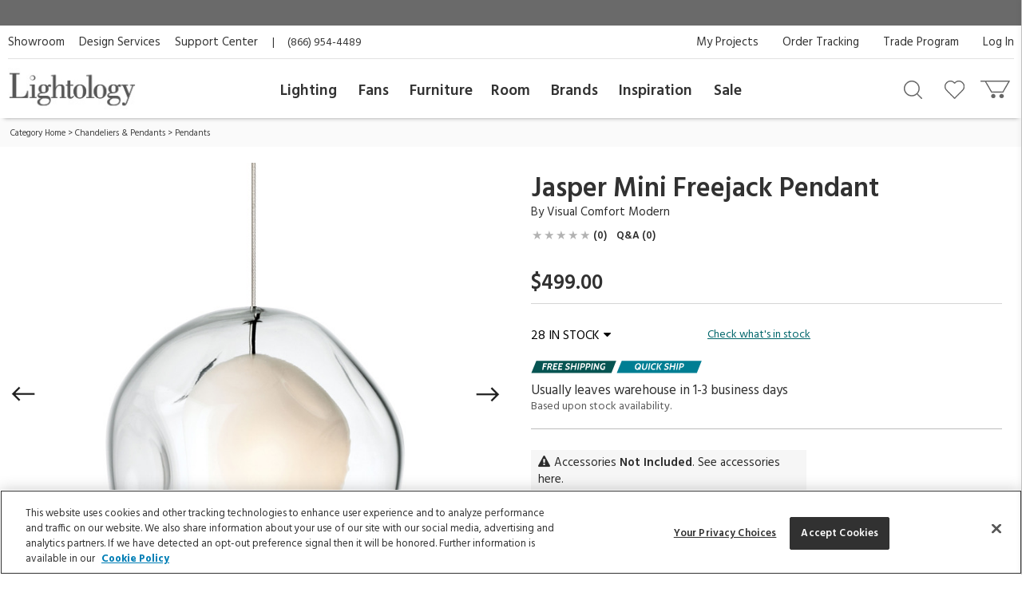

--- FILE ---
content_type: text/html; charset=UTF-8
request_url: https://www.lightology.com/index.php?module=prod_detail&prod_id=156237
body_size: 29066
content:
<!DOCTYPE html>
      <html xmlns="http://www.w3.org/1999/xhtml" xml:lang="en" lang="en">
        <head>
          <link rel="canonical" href="https://www.lightology.com/index.php?module=prod_detail&prod_id=156237" />
          <title>Jasper Mini Freejack Pendant by Visual Comfort Modern | 700FJJASCS | TLG156237</title>
          <meta name="description" content="The Mini Jasper Freejack Pendant features mouth-blown slumped outer transparent glass and inner cased opal glass. Compatible for use with 1-circuit Monorail track system or Freejack canopy. Supplied with six feet of field-cuttable suspension cable and a Freejack connector. Freejack canopy required if used as a monopoint, sold separately. LED canopy compatible with both halogen and LED lamp options. Dimmer type dependent on system transformer (low voltage magnetic or electronic). ETL listed. Title 20." />
          <meta name="keywords" content="tech lighting" />
          <meta property="og:title" content="Jasper Mini Freejack Pendant by Visual Comfort Modern | 700FJJASCS | TLG156237" />
          <meta property="og:type" content="product" />
          <meta property="og:image" content="https://www.lightology.com/img/prod/original/156237.jpg" />
          <meta property="og:url" content="https://www.lightology.com/index.php?module=prod_detail&prod_id=156237&cat_id=106" />
          <meta property="og:description" content="The Mini Jasper Freejack Pendant features mouth-blown slumped outer transparent glass and inner cased opal glass. Compatible for use with 1-circuit Monorail track system or Freejack canopy. Supplied with six feet of field-cuttable suspension cable and a Freejack connector. Freejack canopy required if used as a monopoint, sold separately. LED canopy compatible with both halogen and LED lamp options. Dimmer type dependent on system transformer (low voltage magnetic or electronic). ETL listed. Title 20." />
          <script type="application/ld+json">
                    {
                        "@context": "https://schema.org",
                        "@type": "Product",
                        "mpn": "700FJJASCS",
                        "sku": "TLG156237",
                        "name": "Jasper Mini Freejack Pendant",
                        "brand": {
                            "@type": "Brand",
                            "name": "Visual Comfort Modern"
                        },
                        "description": "The Mini Jasper Freejack Pendant features mouth-blown slumped outer transparent glass and inner cased opal glass. Compatible for use with 1-circuit Monorail track system or Freejack canopy. Supplied with six feet of field-cuttable suspension cable and a Freejack connector. Freejack canopy required if used as a monopoint, sold separately. LED canopy compatible with both halogen and LED lamp options. Dimmer type dependent on system transformer (low voltage magnetic or electronic). ETL listed. Title 20.",
                        "image": [
                            "https://www.lightology.com/img/prod/650/156237.jpg"
                        ],
                        "offers": [
                        {
                            "@type": "Offer",
                            "availability": "https://schema.org/InStock",
                           "price": "499.00",
                           "priceCurrency": "USD",
                            "url": "https://www.lightology.com/index.php?module=prod_detail&prod_id=156237&option_id=156237"
                        }
                        ],
                        "itemCondition": "https://schema.org/NewCondition"
                    }
                    </script>
          <link fetchpriority="high" rel="preload" href="https://www.lightology.com/img/prod/650/156237.jpg" as="image"><script type="application/ld+json">
                   {
                     "@context": "https://schema.org",
                     "@type": "BreadcrumbList",
                     "itemListElement": [{
                "@type": "ListItem",
                "position": 1,
                "name": "Category Home",
                "item": "https://www.lightology.com/index.php?module=cat&cat_id=1"
            },{
                "@type": "ListItem",
                "position": 2,
                "name": "Chandeliers & Pendants",
                "item": "https://www.lightology.com/index.php?module=cat&cat_id=421&c=Chandeliers-Pendants"
            },{
                "@type": "ListItem",
                "position": 3,
                "name": "Pendants",
                "item": "https://www.lightology.com/index.php?module=cat&cat_id=106"
            }]
                   }
                   </script>
<meta name="viewport" content="width=device-width, initial-scale=1"/>

<link rel="preload" href="https://www.lightology.com/assets/fonts/fontawesome-webfont.woff2?v=4.6.3" as="font" type="font/woff2"
      crossorigin="anonymous" />

<meta name="msapplication-TileColor" content="#00aba9" />
<meta name="msapplication-TileImage" content="/mstile-144x144.png" />
<meta name="theme-color" content="#ffffff" />
<link rel="apple-touch-icon" sizes="57x57" href="/apple-touch-icon-57x57.png" />
<link rel="apple-touch-icon" sizes="60x60" href="/apple-touch-icon-60x60.png" />
<link rel="apple-touch-icon" sizes="72x72" href="/apple-touch-icon-72x72.png" />
<link rel="apple-touch-icon" sizes="76x76" href="/apple-touch-icon-76x76.png" />
<link rel="apple-touch-icon" sizes="114x114" href="/apple-touch-icon-114x114.png" />
<link rel="apple-touch-icon" sizes="120x120" href="/apple-touch-icon-120x120.png" />
<link rel="apple-touch-icon" sizes="144x144" href="/apple-touch-icon-144x144.png" />
<link rel="apple-touch-icon" sizes="152x152" href="/apple-touch-icon-152x152.png" />
<link rel="apple-touch-icon" sizes="180x180" href="/apple-touch-icon-180x180.png" />
<link rel="icon" type="image/png" href="/favicon-32x32.png" sizes="32x32" />
<link rel="icon" type="image/png" href="/android-chrome-192x192.png" sizes="192x192" />
<link rel="icon" type="image/png" href="/favicon-96x96.png" sizes="96x96" />
<link rel="icon" type="image/png" href="/favicon-16x16.png" sizes="16x16" />
<link rel="manifest" href="/manifest.json" />
<link rel="mask-icon" href="/safari-pinned-tab.svg" color="#5bbad5" />
<link rel="shortcut icon" href="favicon.ico" />

<!-- OneTrust Cookies Consent Notice start for lightology.com -->
<script src="https://cdn.cookielaw.org/scripttemplates/otSDKStub.js" type="text/javascript" charset="UTF-8"
        data-domain-script="0193ae3f-aae9-72a6-bf8e-6c9d3cf9353b"></script>
<script type="text/javascript">
function OptanonWrapper() { }
</script>
<!-- OneTrust Cookies Consent Notice end for lightology.com -->

<script>
window.dataLayer = window.dataLayer || [];
window.dataLayer.push({
   'event': 'dataLayer-initialized',
   'content_group': undefined,
   'content_language': undefined,
   'logged_in': '0',
   'customer_type': undefined
});
</script>
<!-- Google Tag Manager - Install in Head -->
<script>(function(w,d,s,l,i){w[l]=w[l]||[];w[l].push({'gtm.start':
new Date().getTime(),event:'gtm.js'});var f=d.getElementsByTagName(s)[0],
j=d.createElement(s),dl=l!='dataLayer'?'&l='+l:'';j.async=true;j.src=
'https://www.googletagmanager.com/gtm.js?id='+i+dl;f.parentNode.insertBefore(j,f);
})(window,document,'script','dataLayer','GTM-WR2BKM3');
</script>
<!-- End Google Tag Manager - Install in Head -->

<link rel="stylesheet" type="text/css" href="https://www.lightology.com/assets/css/prod_detail.css?v=20251219104009" />

<link rel="stylesheet" type="text/css" href="https://www.lightology.com/assets/css/plugins/magiczoomplus-4.0.33.css" media="screen" />

<link rel="stylesheet" type="text/css" href="https://www.lightology.com/assets/css/plugins/jquery-ui/jquery-ui-1.13.1.structure.min.css"
      media="screen" />
<link rel="stylesheet" type="text/css" href="https://www.lightology.com/assets/css/plugins/jquery-ui/jquery-ui-1.13.1.theme.min.css"
      media="screen" />

<link rel="stylesheet" type="text/css" href="https://www.lightology.com/assets/css/print.css?v=20250203162754" media="print" />

<link rel="stylesheet" type="text/css" href="https://www.lightology.com/assets/css/widget.css?v=20250203162822" />
</head>
        <body class="product_detail" data-gtm_event_type="view_item" data-gtm_event="{&quot;event&quot;:&quot;view_item&quot;,&quot;ecommerce&quot;:{&quot;currency&quot;:&quot;USD&quot;}}" data-gtm_item="{&quot;item_id&quot;:&quot;700FJJASCS&quot;,&quot;item_name&quot;:&quot;Jasper Mini Freejack Pendant&quot;,&quot;item_brand&quot;:&quot;Visual Comfort Modern&quot;,&quot;item_category&quot;:&quot;Chandeliers &amp; Pendants&quot;,&quot;item_category2&quot;:&quot;Pendants&quot;,&quot;item_category3&quot;:&quot;Clear&quot;,&quot;item_category4&quot;:&quot;Satin Nickel&quot;,&quot;item_category5&quot;:&quot;1-3 days&quot;,&quot;item_main_id&quot;:&quot;156237&quot;,&quot;item_variant&quot;:&quot;156237&quot;,&quot;item_3dmodel&quot;:&quot;0&quot;,&quot;affiliation&quot;:&quot;Lightology&quot;,&quot;price&quot;:&quot;499.00&quot;,&quot;quantity&quot;:&quot;1&quot;,&quot;discount&quot;:&quot;&quot;,&quot;item_list_name&quot;:&quot;&quot;,&quot;item_list_id&quot;:&quot;&quot;,&quot;index&quot;:&quot;&quot;}">
<!-- Google Tag Manager (noscript) - Install in Body -->
<noscript><iframe src="https://www.googletagmanager.com/ns.html?id=GTM-WR2BKM3"
height="0" width="0" style="display:none;visibility:hidden"></iframe></noscript>
<!-- End Google Tag Manager (noscript) - Install in Body -->

          <div id="top_of_page"></div>
          <div id="ga_user_id" style="display: none;">1</div><div id="page_show_recaptcha"></div><div class="add-to-cart-bar" role="complementary">
            <div class="page wrap-15">
              <div class="col-xs-12  col-md-6">
                <div class="name-brand">
                  <span class="name">Jasper Mini Freejack Pendant</span>
                  <span class="brand"> ID: <span class="dyn_text dyn_prod_sku">700FJJASCS</span></span>
                </div>
              </div>
              <div class="col-xs-12 col-md-6">
                <div class="addtocart">
                  <div class="checkout-btns"><a class="add-to-cart atc-btn-bar add_product_to_cart" data-gtm_event_type="add_to_cart" data-gtm_event="{&quot;event&quot;:&quot;add_to_cart&quot;,&quot;ecommerce&quot;:{&quot;currency&quot;:&quot;USD&quot;}}" href="javascript:void(0)">Add To Cart</a><span class="price dyn_price "></span>
                    <div class="qty-container" id="add_to_cart_bar_container">
                      <label for="quantity-bar">QTY</label>
                      <input type="number" name="quantity" id="quantity-bar" class="quantity" maxlength="3"
                             size="2" value="1" />
                      <a href="javascript:void(0)" class="up" id="qty-up-bar" aria-label="Increase quantity" role="button">
                        <i class="fa fa-caret-up"></i>
                      </a>
                      <a href="javascript:void(0)" class="down" id="qty-down-bar" aria-label="Decrease quantity" role="button">
                        <i class="fa fa-caret-down"></i>
                      </a>
                    </div>
                  </div>
                </div>
              </div>
            </div>
          </div><div id="fb-root"></div>
          <div style="display: none;">
            <span id="viewed-prod-name">Jasper Mini Freejack Pendant</span>
            <span id="viewed-cat-id">106</span>
            <span id="viewed-item-category">Chandeliers & Pendants</span>
            <span id="viewed-vend-name">Visual Comfort Modern</span>
          </div><input id="ltk_email" type="hidden" value="">
                      <input id="ltk_first_name" type="hidden" value="">
                      <input id="ltk_last_name" type="hidden" value="">
                      <input id="ltk_price_level" type="hidden" value="2"><div id="prod-detail-layout" class="wrapper"><noscript>
        <div class="red_txt text-center">Your browser has Javascript disabled. For a better Lightology.com please enable Javascript.</div>
      </noscript><div id="menu-show-trigger" class="menu-trigger" role="navigation" aria-label="Page navigation">
        <div class="wrap-trigger">          
            <a id="go-top" href="javascript:void(0)" aria-label="Go to top">
              <svg aria-hidden="true" xmlns="http://www.w3.org/2000/svg" width="28px" height="28px" viewBox="0 0 384 512"><path d="M214.6 41.4c-12.5-12.5-32.8-12.5-45.3 0l-160 160c-12.5 12.5-12.5 32.8 0 45.3s32.8 12.5 45.3 0L160 141.2V448c0 17.7 14.3 32 32 32s32-14.3 32-32V141.2L329.4 246.6c12.5 12.5 32.8 12.5 45.3 0s12.5-32.8 0-45.3l-160-160z"/></svg>
            </a>
        </div><!-- end .wrap-trigger -->
        <span>Top</span>
      </div><!-- end .menu-trigger --><div id="header" role="banner">    
        <div class="nav-banner-wrap">
            <div class="promo-message"></div>
        </div>          
        <div class="header-top">
        
          <div class="util-links left col-md-6">
            <ul>
              <li><a id="header_showroom_link" href="https://www.lightology.com/index.php?module=about#showroom-intro">Showroom</a></li>
              <li><a id="header_design_services_link"
                     href="https://www.lightology.com/index.php?module=design-services">Design Services</a></li>
              <li><a id="header_support_center_link" href="https://www.lightology.com/index.php?module=contact">Support Center</a></li>
              <li><span style="padding-right: 16px;">|</span>(866) 954-4489</li>
            </ul>
          </div>
          
          <div class="util-links col-md-6" role="navigation">
            <ul>
              <li><a id="header_log_in_link" href="https://www.lightology.com/index.php?module=login">Log In</a></li><li><a id="header_trade_site_link" href="https://www.lightology.com/index.php?module=designer_registration"
                     title="Trade Professionals">Trade Program</a></li>
              <li><a id="header_order_tracking_link" href="https://www.lightology.com/index.php?module=order_status">Order Tracking</a></li><li><a href="https://www.lightology.com/index.php?module=design-services-project-manager-guide">My Projects</a></li></ul>
          </div>
          
        </div>
        
        
        <div class="header-bottom">
          <div class="header-bottom-wrap">
            <div class="mobile-menu" tabindex="0" role="button">
              <img src="/assets/images/icon_mobile_nav.gif" alt="Navigation menu"/>
            </div>
            
            <div class="logo">
              <a id="header_lightology_logo_link" href="https://www.lightology.com/">
                <img src="/assets/images/logo.jpg" alt="Lightology" />
              </a>
            </div>
            
            <div class="user">
              <ul>
                <li class="minicart" title="Cart">
                  <a id="header_cart_icon_link" href="https://www.lightology.com/index.php?module=cart" aria-label="Go to cart"></a>
                  <span class="count">0</span>
                  <div class="minicart-content">
                    <div class="arrow"></div>
                    <span class="mini-header">Your Cart</span>
                    <div class="mini-row-container"><div class="mini-total">
                        <div class="label">Order Subtotal</div>
                        <div class="value">0.00</div>
                      </div>
                      <div class="mini-action">
                        <a id="minicart_view_shopping_cart" class="primary-small"
                           href="https://www.lightology.com/index.php?module=cart">View Shopping Cart</a>
                      </div></div>
                  </div>
                </li>
                
                <li id="header_wishlist_icon_link" class="wishlist" title="Wishlist">
                  <a href="https://www.lightology.com/index.php?module=wishlist" aria-label="Go to wishlist">
                    <span class="count wishlist_count">0</span>
                  </a>
                </li>
                
                <li id="header_search_icon_link" class="search" title="Search" data-target="#search-container"
                    data-toggle="collapse" aria-expanded="false" aria-controls="search-container" >
                  <a href="javascript:void(0)" aria-label="Search products"></a>
                </li></ul>

              <div class="collapse search-container" id="search-container">
                <div class="search-content">
                  <a href="" class="logo">
                    <img src="/assets/images/logo.jpg" alt="Lightology" />
                  </a>

                  <form class="search-form" action="" method="get" name="search_form">
                    <input id="search" type="text" name="q" class="q" value="" aria-label="Enter your search term" 
                           maxlength="60" autocomplete="off" aria-haspopup="false"/>
                    <button class="search-btn" id="main_search_button" aria-label="Search"></button>
                    <div id="ss_results" style="position: absolute; background-color: #fff; width: 100%; padding: 5px; color:#b2b2b2;"></div>
                  </form>
                  
                  <div class="close" data-target="#search-container" data-toggle="collapse"  aria-expanded="false"
                       aria-controls="search-container"></div>
                </div>
              </div>
              
            </div>
          </div>
          
          <div class="nav desktop">
            <div class="">
              <div class="logo mobile"><img src="/assets/images/logo.jpg" alt="Lightology" /></div>
              <div class="nav-close">Close Menu</div>
              <div class="scroll-window" role="navigation" aria-label="Main navigation">
                <ul class="level1"><li class="level1 back">
                   <a href="">Back</a>
                 </li>

                 <li id="header_menu_lighting" class="level1">
                   <a href="https://www.lightology.com/index.php?module=cat&cat_id=1">Lighting</a>
                   
                   <div class="level2">
                     <ul class="level2">
                     
                       <li class="level2 left-shift">
                         <a href="https://www.lightology.com/index.php?module=cat&cat_id=421&c=Chandeliers-Pendants">Chandeliers & Pendants</a>
                         <div class="level3">
                           <ul class="level3">
                             <li class="level3">
                               <ul>
                                 <li><a href="https://www.lightology.com/index.php?module=cat&cat_id=421&c=Chandeliers-Pendants"><strong>View All</strong></a></li>
                                 <li><a href="https://www.lightology.com/index.php?module=cat&cat_id=11">Chandeliers</a></li>
                                 <li><a href="https://www.lightology.com/index.php?module=cat&cat_id=106">Pendants</a></li>
                                 <li><a href="https://www.lightology.com/index.php?module=cat&cat_id=107">Mini Pendants</a></li>
                                 <li><a href="https://www.lightology.com/index.php?module=cat&cat_id=109">Linear Suspensions</a></li>
                               </ul>
                             </li>
                             <li class="level3">
                               <ul>
                                 <li><a href="https://www.lightology.com/index.php?module=cat&cat_id=284">Lazer Line</a></li>
                                 <li><a href="https://www.lightology.com/index.php?module=cat&cat_id=201">Freejack Pendants</a></li>
                                 <li><a href="https://www.lightology.com/index.php?module=cat&cat_id=200">Freejack Canopies</a></li>
                                 <li><a href="https://www.lightology.com/index.php?module=cat&cat_id=203">Multi-Light Pendants</a></li>
                                 <li><a href="https://www.lightology.com/index.php?module=cat&cat_id=608">Plug-In Pendants</a></li>
                               </ul>
                             </li>
                             <li class="level3">
                                <ul>
                                  <li><a href="https://www.lightology.com/index.php?module=lighting-systems-lightology&type=2#filter-nav">Modular Suspension Systems</a></li>
                                  <li><a href="https://www.lightology.com/index.php?module=lighting-systems-lightology&type=3#filter-nav">Scalable Suspension Systems</a></li>                                 
                                </ul>
                             </li>
                           </ul>
                         </div>
                       </li>
                       
                       <li class="level2 left-shift">
                         <a href="https://www.lightology.com/index.php?module=cat&cat_id=2&c=Ceiling-Lighting">Ceiling</a>
                         <div class="level3">
                           <ul class="level3">
                             <li class="level3">
                               <ul>
                                 <li><a href="https://www.lightology.com/index.php?module=cat&cat_id=2&c=Ceiling-Lighting"><strong>View All</strong></a></li>
                                 <li><a href="https://www.lightology.com/index.php?module=cat&cat_id=9">Ceiling Flush Mount</a></li>
                                 <li><a href="https://www.lightology.com/index.php?module=cat&cat_id=10">Ceiling Adjustable Spots - Freejack</a></li>
                                 <li><a href="https://www.lightology.com/index.php?module=cat&cat_id=442">Ceiling Semi Flush</a></li>
                                 <li><a href="https://www.lightology.com/index.php?module=cat&cat_id=455">Ceiling Linear</a></li>
                               </ul>
                             </li>
                             <li class="level3">
                               <ul>
                                 <li><a href="https://www.lightology.com/index.php?module=cat&cat_id=12">Strip Lighting</a></li>
                                 <li><a href="https://www.lightology.com/index.php?module=cat&cat_id=18">Monorail Lighting</a></li>
                                 <li><a href="https://www.lightology.com/index.php?module=cat&cat_id=17">Track</a></li>
                                 <li><a href="https://www.lightology.com/index.php?module=cat&cat_id=13">Kable Lighting</a></li>
                                 <li><a href="https://www.lightology.com/index.php?module=cat&cat_id=472">Recessed Downlights</a></li>
                               </ul>
                             </li>
                             <li class="level3">
                               <ul>
                                 <li><a href="https://www.lightology.com/index.php?module=cat&cat_id=433">Recessed Linear</a></li>
                                 <li><a href="https://www.lightology.com/index.php?module=cat&cat_id=432">Commercial Ceiling Lights </a></li>
                                 <li><a href="https://www.lightology.com/index.php?module=cat&cat_id=284">Lazer Line</a></li>
                                 <li><a href="https://www.lightology.com/index.php?module=cat&cat_id=612">Vanishing Point</a></li>
                               </ul>
                             </li>
                             <li class="level3">
                               <ul>
                                 <li><a href="https://www.lightology.com/index.php?module=lighting-systems-lightology&type=4#filter-nav">Surface-mount Systems</a></li>  
                                </ul>
                             </li>
                           </ul>
                         </div>
                       </li>
                       
                       <li class="level2 left-shift">
                         <a href="https://www.lightology.com/index.php?module=cat&cat_id=3&c=Wall-Lighting">Wall</a>
                         <div class="level3">
                           <ul class="level3">
                             <li class="level3">
                               <ul>
                                 <li><a href="https://www.lightology.com/index.php?module=cat&cat_id=3&c=Wall-Lighting"><strong>View All</strong></a></li>
                                 <li><a href="https://www.lightology.com/index.php?module=cat&cat_id=24">Wall Sconces</a></li>
                                 <li><a href="https://www.lightology.com/index.php?module=cat&cat_id=25">Wall Reading Swing Arm</a></li>
                                 <li><a href="https://www.lightology.com/index.php?module=cat&cat_id=21">Picture Lights</a></li>
                                 <li><a href="https://www.lightology.com/index.php?module=cat&cat_id=22">Cabinet / Under Counter Lighting</a></li>
                               </ul>
                             </li>
                             <li class="level3">
                               <ul>
                                 <li><a href="https://www.lightology.com/index.php?module=cat&cat_id=607">Plug-In Wall Sconces</a></li>
                                 <li><a href="https://www.lightology.com/index.php?module=cat&cat_id=23">Wall Monorail</a></li>
                                 <li><a href="https://www.lightology.com/index.php?module=cat&cat_id=26">Wall-Step Recessed Lighting</a></li>
                                 <li><a href="https://www.lightology.com/index.php?module=cat&cat_id=20">Display Lights</a></li>
                                 <li><a href="https://www.lightology.com/index.php?module=cat&cat_id=27">Wall Wash & Wall Grazer</a></li>
                               </ul>
                             </li>
                             <li class="level3">
                               <ul>
                                 <li><a href="https://www.lightology.com/index.php?module=cat&cat_id=504">Lighted Mirrors</a></li>
                                 <li><a href="https://www.lightology.com/index.php?module=cat&cat_id=485">Commercial Wall</a></li>
                               </ul>
                             </li>
                             <li class="level3">
                               <ul>
                                 <li><a href="https://www.lightology.com/index.php?module=lighting-systems-lightology&type=6#filter-nav">Wall Systems</a></li>  
                                </ul>
                             </li>
                           </ul>
                         </div>
                       </li>

                       <li class="level2 left-shift">
                         <a href="https://www.lightology.com/index.php?module=cat&cat_id=4&c=Bathroom-Lighting">Bath</a>
                         <div class="level3">
                           <ul class="level3">
                             <li class="level3">
                               <ul>
                                 <li><a href="https://www.lightology.com/index.php?module=cat&cat_id=4&c=Bathroom-Lighting"><strong>View All</strong></a></li>
                                 <li><a href="https://www.lightology.com/index.php?module=cat&cat_id=29">Bath Bar & Vanity Wall</a></li>
                                 <li><a href="https://www.lightology.com/index.php?module=cat&cat_id=30">Vanity Wall Recessed Lighting</a></li>
                                 <li><a href="https://www.lightology.com/index.php?module=cat&cat_id=32">Mirror With Light</a></li>
                                 <li><a href="https://www.lightology.com/index.php?module=cat&cat_id=31">Mirror</a></li>
                               </ul>
                             </li>
                             <li class="level3">
                               <ul>
                                 <li><a href="https://www.lightology.com/index.php?module=cat&cat_id=33">Strip Lighting</a></li>
                                 <li><a href="https://www.lightology.com/index.php?module=cat&cat_id=34">Ceiling Shower Recessed</a></li>
                                 <li><a href="https://www.lightology.com/index.php?module=cat&cat_id=35">Ceiling Shower Flush</a></li>
                                 <li><a href="https://www.lightology.com/index.php?module=cat&cat_id=36">Shower Recessed Floor / Wall</a></li>
                                 <li><a href="https://www.lightology.com/index.php?module=cat&cat_id=37">Exhaust Fans / Heat Lamps</a></li>
                               </ul>
                             </li>
                           </ul>
                         </div>
                       </li>

                       <li class="level2 left-shift">
                         <a href="https://www.lightology.com/index.php?module=cat&cat_id=5&c=Floor-Table-Lamps">Floor & Table</a>
                         <div class="level3">
                           <ul class="level3">
                             <li class="level3">
                               <ul>
                                 <li><a href="https://www.lightology.com/index.php?module=cat&cat_id=5&c=Floor-Table-Lamps"><strong>View All</strong></a></li>
                                 <li><a href="https://www.lightology.com/index.php?module=cat&cat_id=38">Desk Lamps</a></li>
                                 <li><a href="https://www.lightology.com/index.php?module=cat&cat_id=39">Desk Clamp-On</a></li>
                                 <li><a href="https://www.lightology.com/index.php?module=cat&cat_id=40">Table Lamps Shade & Ambient</a></li>
                                 <li><a href="https://www.lightology.com/index.php?module=cat&cat_id=43">Floor Ambient & Shade Lighting</a></li>
                               </ul>
                             </li>
                             <li class="level3">
                               <ul>
                                 <li><a href="https://www.lightology.com/index.php?module=cat&cat_id=45">Floor Reading / Task Lamps</a></li>
                                 <li><a href="https://www.lightology.com/index.php?module=cat&cat_id=46">Floor Recessed</a></li>
                                 <li><a href="https://www.lightology.com/index.php?module=cat&cat_id=48">Up Light Floor Spots</a></li>
                                 <li><a href="https://www.lightology.com/index.php?module=cat&cat_id=460">LED Novelty Accent Lamps</a></li>
                                 <li><a href="https://www.lightology.com/index.php?module=cat&cat_id=609">Portable Lamps</a></li>
                               </ul>
                             </li>
                           </ul>
                         </div>
                       </li>

                       <li class="level2 left-shift">
                         <a href="https://www.lightology.com/index.php?module=cat&cat_id=16&c=Recessed-Lighting">Recessed</a>
                         <div class="level3">
                           <ul class="level3">
                             <li class="level3">
                               <ul>
                                 <li><a href="https://www.lightology.com/index.php?module=cat&cat_id=16&c=Recessed-Lighting"><strong>View All</strong></a></li>
                                 <li><a href="https://www.lightology.com/index.php?module=cat&cat_id=110">Ceiling Downlights</a></li>
                                 <li><a href="https://www.lightology.com/index.php?module=cat&cat_id=113">Wall Wash</a></li>
                                 <li><a href="https://www.lightology.com/index.php?module=cat&cat_id=114">Wall Grazer</a></li>
                                 <li><a href="https://www.lightology.com/index.php?module=cat&cat_id=505">Retrofit Kits</a></li>
                               </ul>
                             </li>
                             <li class="level3">
                               <ul>
                                 <li><a href="https://www.lightology.com/index.php?module=cat&cat_id=433">Architectural Recessed Linear</a></li>
                                 <li><a href="https://www.lightology.com/index.php?module=cat&cat_id=575">Recessed Track</a></li>
                               </ul>
                             </li>
                             <li class="level3">
                                 <ul>
                                   <li><a href="https://www.lightology.com/index.php?module=lighting-systems-lightology&type=5#filter-nav">Recessed Systems</a></li>                                                                        
                                 </ul>
                             </li>
                           </ul>
                         </div>
                       </li>

                       <li class="level2" data-left="513">
                         <a href="https://www.lightology.com/index.php?module=cat&cat_id=534&c=Track-Rail-Lighting">Track &amp; Rail</a>
                         <div class="level3">
                           <ul class="level3">
                             <li class="level3">
                               <ul>
                                 <li><a href="https://www.lightology.com/index.php?module=cat&cat_id=534&c=Track-Rail-Lighting"><strong>View All</strong></a></li>
                                 <li><a href="https://www.lightology.com/index.php?module=cat&cat_id=120">Monorail 1-Circuit</a></li>
                                 <li><a href="https://www.lightology.com/index.php?module=cat&cat_id=23">Wall Monorail</a></li>
                                 <li><a href="https://www.lightology.com/index.php?module=cat&cat_id=115">Track System 120V</a></li>
                                 <li><a href="https://www.lightology.com/index.php?module=cat&cat_id=119">Track 2-Circuit 120V</a></li>
                               </ul>
                             </li>
                             <li class="level3">
                               <ul>
                                 <li><a href="https://www.lightology.com/index.php?module=cat&cat_id=671">Micro Track</a></li>
                                 <li><a href="https://www.lightology.com/index.php?module=cat&cat_id=117">Mini Track Low Voltage</a></li>
                                 <li><a href="https://www.lightology.com/index.php?module=cat&cat_id=63">Outdoor Track</a></li>
                                 <li><a href="https://www.lightology.com/index.php?module=cat&cat_id=13">Kable Lighting</a></li>
                                 <li><a href="https://www.lightology.com/index.php?module=cat&cat_id=576">Recessed Track</a></li>
                               </ul>
                             </li>
                             <li class="level3">
                                   <ul>
                                     <li><a href="https://www.lightology.com/index.php?module=lighting-systems-lightology&type=8#filter-nav">Track Systems</a></li>                                                                        
                                   </ul>
                              </li>
                           </ul>
                         </div>
                       </li>

                       <li class="level2" data-left="140">
                         <a href="https://www.lightology.com/index.php?module=cat&cat_id=7&c=Outdoor-Lighting">Outdoor</a>
                         <div class="level3">
                           <ul class="level3">
                             <li class="level3">
                               <ul>
                                 <li><a href="https://www.lightology.com/index.php?module=cat&cat_id=7&c=Outdoor-Lighting"><strong>View All</strong></a></li>
                                 <li><a href="https://www.lightology.com/index.php?module=cat&cat_id=55">Landscape Lighting</a></li>
                                 <li><a href="https://www.lightology.com/index.php?module=cat&cat_id=56">Deck Lighting</a></li>
                                 <li><a href="https://www.lightology.com/index.php?module=cat&cat_id=57">Path Lighting / Bollard Lighting</a></li>
                                 <li><a href="https://www.lightology.com/index.php?module=cat&cat_id=58">Post Lights</a></li>
                               </ul>
                             </li>
                             <li class="level3">
                               <ul>
                                 <li><a href="https://www.lightology.com/index.php?module=cat&cat_id=158">Pier Mount Lights</a></li>
                                 <li><a href="https://www.lightology.com/index.php?module=cat&cat_id=628">Linear Outdoor Lighting</a></li>
                                 <li><a href="https://www.lightology.com/index.php?module=cat&cat_id=60">Outdoor Ceiling Lighting</a></li>
                                 <li><a href="https://www.lightology.com/index.php?module=cat&cat_id=507">Outdoor Ceiling Fans</a></li>
                                 <li><a href="https://www.lightology.com/index.php?module=cat&cat_id=61">Outdoor Decorative Portable Lamps</a></li>
                               </ul>
                             </li>
                             <li class="level3">
                               <ul>
                                 <li><a href="https://www.lightology.com/index.php?module=cat&cat_id=62">Outdoor Pendants</a></li>
                                 <li><a href="https://www.lightology.com/index.php?module=cat&cat_id=63">Outdoor Track Lighting</a></li>
                                 <li><a href="https://www.lightology.com/index.php?module=cat&cat_id=64">Outdoor Wall Lighting</a></li>
                                 <li><a href="https://www.lightology.com/index.php?module=cat&cat_id=65">Outdoor Wall Recessed Lighting</a></li>
                                 <li><a href="https://www.lightology.com/index.php?module=cat&cat_id=664">Outdoor Floor & Table Lamps</a></li>
                               </ul>
                             </li>
                             <li class="level3">
                               <ul>
                                 <li><a href="https://www.lightology.com/index.php?module=cat&cat_id=428">Underwater</a></li>
                                 <li><a href="https://www.lightology.com/index.php?module=cat&cat_id=59">Recessed Ground / Well Lighting</a></li>
                                 <li><a href="https://www.lightology.com/index.php?module=cat&cat_id=68">Outdoor Lighting Accessories</a></li>
                                 <li><a href="https://www.lightology.com/index.php?module=cat&cat_id=69">12 Volt Transformers</a></li>
                               </ul>
                             </li>
                             <li class="level3">
                                  <ul>
                                    <li><a href="https://www.lightology.com/index.php?module=lighting-systems-lightology&type=7#filter-nav">Outdoor Systems</a></li>                                                                        
                                  </ul>
                             </li>
                           </ul>
                         </div>
                       </li>

                       <li class="level2" data-left="749">
                         <a href="https://www.lightology.com/index.php?module=cat&cat_id=72&c=Bulbs">Bulbs</a>
                         <div class="level3">
                           <ul class="level3">
                             <li class="level3">
                               <ul>
                                 <li><a href="https://www.lightology.com/index.php?module=cat&cat_id=72&c=Bulbs"><strong>View All</strong></a></li>
                                 <li><a href="https://www.lightology.com/index.php?module=cat&cat_id=663">Smart Bulbs</a></li>
                                 <li><a href="https://www.lightology.com/index.php?module=cat&cat_id=171">LED</a></li>
                                 <li><a href="https://www.lightology.com/index.php?module=cat&cat_id=615">LED Warm Dim Bulbs</a></li>
                                 <li><a href="https://www.lightology.com/index.php?module=cat&cat_id=168">Halogen</a></li>
                               </ul>
                             </li>
                             <li class="level3">
                               <ul>
                                 <li><a href="https://www.lightology.com/index.php?module=cat&cat_id=372">Krypton/Xenon</a></li>
                                 <li><a href="https://www.lightology.com/index.php?module=cat&cat_id=167">Incandescent</a></li>
                                 <li><a href="https://www.lightology.com/index.php?module=cat&cat_id=169">Fluorescent</a></li>
                                 <li><a href="https://www.lightology.com/index.php?module=cat&cat_id=170">Compact Fluorescent</a></li>
                               </ul>
                             </li>
                           </ul>
                         </div>
                       </li>

                       <li class="level2" data-left="749">
                         <a href="https://www.lightology.com/index.php?module=cat&cat_id=8&c=Lighting-Accessories">Accessories</a>
                         <div class="level3">
                           <ul class="level3">
                             <li class="level3">
                               <ul>
                                 <li><a href="https://www.lightology.com/index.php?module=cat&cat_id=8&c=Lighting-Accessories"><strong>View All</strong></a></li>
                                 <li><a href="https://www.lightology.com/index.php?module=cat&cat_id=310">Canopies</a></li>
                                 <li><a href="https://www.lightology.com/index.php?module=cat&cat_id=429">Display Lighting</a></li>
                                 <li><a href="https://www.lightology.com/index.php?module=cat&cat_id=74">Dimmers/Light Controls</a></li>
                               </ul>
                             </li>
                             <li class="level3">
                               <ul>
                                 <li><a href="https://www.lightology.com/index.php?module=cat&cat_id=75">Transformers / Power Supplies</a></li>
                                 <li><a href="https://www.lightology.com/index.php?module=cat&cat_id=76">Lighting Accessories</a></li>
                                 <li><a href="https://www.lightology.com/index.php?module=cat&cat_id=77">Night Lights</a></li>
                                 <li><a href="https://www.lightology.com/index.php?module=cat&cat_id=22">Cabinet / Under Counter Lighting</a></li>
                               </ul>
                             </li>
                           </ul>
                         </div>
                       </li>
                       
                       <li class="level2" data-left="990">
                        <a href="https://www.lightology.com/index.php?module=lighting-systems-lightology">Systems</a>
                        <div class="level3">
                          <ul class="level3">
                            <li class="level3">
                              <ul>
                                <li><a href="https://www.lightology.com/index.php?module=lighting-systems-lightology"><strong>View All</strong></a></li>
                                <li><a href="https://www.lightology.com/index.php?module=lighting-systems-lightology&type=23#filter-nav">Suspensions</a></li>
                                <li><a href="https://www.lightology.com/index.php?module=lighting-systems-lightology&type=4#filter-nav">Surface</a></li>
                                <li><a href="https://www.lightology.com/index.php?module=lighting-systems-lightology&type=5#filter-nav">Recessed</a></li>
                                <li><a href="https://www.lightology.com/index.php?module=lighting-systems-lightology&type=6#filter-nav">Wall</a></li>
                              </ul>
                            </li>
                            <li class="level3">
                              <ul>
                                <li><a href="https://www.lightology.com/index.php?module=lighting-systems-lightology&type=7#filter-nav">Outdoor</a></li>
                                <li><a href="https://www.lightology.com/index.php?module=lighting-systems-lightology&type=8#filter-nav">Track</a></li>
                                <li><a href="https://www.lightology.com/index.php?module=lighting-systems-lightology&type=9#filter-nav">Smart Home</a></li>                                
                              </ul>
                            </li>                            
                          </ul>
                        </div>
                      </li>
                       
                     </ul>
                   </div>
                   
                 </li>
                 
                 <li id="header_menu_fans" class="level1 inspiration">
                   <a href="https://www.lightology.com/index.php?module=cat&cat_id=6&c=Fans">Fans</a>

                   <div class="level2">
                     <ul class="level2">

                       <li class="level2">
                         <a href="">Fans</a>
                         <div class="level3">
                           <ul class="level3">
                             <li class="level3 five-cols">
                               <ul>
                                 <li><a href="https://www.lightology.com/index.php?module=cat&cat_id=6&c=Fans"><strong>View All</strong></a></li>
                                 <li><a href="https://www.lightology.com/index.php?module=cat&cat_id=49">Ceiling Fans</a></li>
                                 <li><a href="https://www.lightology.com/index.php?module=cat&cat_id=604">Hugger Fans</a></li>
                                 <li><a href="https://www.lightology.com/index.php?module=cat&cat_id=636">Fandeliers</a></li>
                                 <li><a href="https://www.lightology.com/index.php?module=cat&cat_id=50">Wall Mount Fans</a></li>
                               </ul>
                             </li>
                             <li class="level3 five-cols">
                               <ul>
                                 <li><a href="https://www.lightology.com/index.php?module=cat&cat_id=52">Portable Fans</a></li>
                                 <li><a href="https://www.lightology.com/index.php?module=cat&cat_id=53">Exhaust Fans</a></li>
                                 <li><a href="https://www.lightology.com/index.php?module=cat&cat_id=495">Outdoor Fans</a></li>
                                 <li><a href="https://www.lightology.com/index.php?module=cat&cat_id=54">Fan Controls</a></li>
                                 <li><a href="https://www.lightology.com/index.php?module=cat&cat_id=574">Fan Accessories</a></li>
                               </ul>
                             </li>
                           </ul>
                         </div>
                       </li>
                       
                     </ul>
                   </div>
                   
                 </li>
                 
                 <li id="header_menu_furniture" class="level1 inspiration">
                   <a href="https://www.lightology.com/index.php?module=cat&cat_id=486&c=Furniture">Furniture</a>

                   <div class="level2">
                     <ul class="level2">

                       <li class="level2">
                         <a href="">Furniture</a>
                         <div class="level3">
                           <ul class="level3">
                             <li class="level3 five-cols">
                               <ul>
                                 <li><a href="https://www.lightology.com/index.php?module=cat&cat_id=486&c=Furniture"><strong>View All</strong></a></li>
                                 <li><a href="https://www.lightology.com/index.php?module=cat&cat_id=487">Seating</a></li>
                                 <li><a href="https://www.lightology.com/index.php?module=cat&cat_id=488">Tables</a></li>
                                 <li><a href="https://www.lightology.com/index.php?module=cat&cat_id=491">Home D&eacute;cor</a></li>
                                 <li><a href="https://www.lightology.com/index.php?module=cat&cat_id=572">Decorative Mirrors</a></li>
                               </ul>
                             </li>
                             <li class="level3 five-cols">
                               <ul>
                                 <li><a href="https://www.lightology.com/index.php?module=cat&cat_id=573">Storage</a></li>
                                 <li><a href="https://www.lightology.com/index.php?module=cat&cat_id=661">Hardware</a></li>
                                 <li><a href="https://www.lightology.com/index.php?module=cat&cat_id=652">Outdoor Furniture</a></li>
                                 <li><a href="https://www.lightology.com/index.php?module=cat&cat_id=656">Office Furniture</a></li>
                                 <li><a href="https://www.lightology.com/index.php?module=cat&cat_id=651">Rugs</a></li>
                               </ul>
                             </li>
                           </ul>
                         </div>
                       </li>
                        
                     </ul>
                   </div>
                    
                 </li><li id="header_menu_room" class="level1 inspiration">
                    <a href="https://www.lightology.com/index.php?module=shop_by_room">Room</a>
                    
                    <div class="level2">
                      <ul class="level2">
                          
                        <li class="level2">
                          <a href="">Room</a>
                          <div class="level3">
                            <ul class="level3">
                              <li class="level3 five-cols">
                                <ul>
                                  <li><a href="https://www.lightology.com/index.php?module=shop_by_room"><strong>All Rooms</strong></a></li>
                                  <li><a href="https://www.lightology.com/index.php?module=shop_by_room&room_id=1">Bathroom</a></li>
                                  <li><a href="https://www.lightology.com/index.php?module=shop_by_room&room_id=2">Bedroom</a></li>
                                  <li><a href="https://www.lightology.com/index.php?module=shop_by_room&room_id=22">Commercial Interior</a></li>
                                </ul>
                              </li>
                              <li class="level3 five-cols">
                                <ul>
                                  <li><a href="https://www.lightology.com/index.php?module=shop_by_room&room_id=6">Dining Room</a></li>
                                  <li><a href="https://www.lightology.com/index.php?module=shop_by_room&room_id=7">Entry/Foyer</a></li>
                                  <li><a href="https://www.lightology.com/index.php?module=shop_by_room&room_id=11">Hallway &amp; Stairway</a></li>
                                  <li><a href="https://www.lightology.com/index.php?module=shop_by_room&room_id=12">Kitchen</a></li>
                                </ul>
                              </li>
                              <li class="level3 five-cols">
                                <ul>
                                  <li><a href="https://www.lightology.com/index.php?module=shop_by_room&room_id=15">Living Room</a></li>
                                  <li><a href="https://www.lightology.com/index.php?module=shop_by_room&room_id=16">Office</a></li>
                                  <li><a href="https://www.lightology.com/index.php?module=shop_by_room&room_id=17">Outdoor &amp; Patio</a></li>
                                </ul>
                              </li>
                            </ul>
                          </div>
                        </li>
                          
                      </ul>
                    </div>
                      
                  </li>
                    
                  <li id="header_menu_brands" class="level1 inspiration">
                    <a href="https://www.lightology.com/index.php?module=vend">Brands</a>
                      
                    <div class="level2">
                      <ul class="level2">
                        
                        <li class="level2">
                          <a href="">Brands</a>
                          <div class="level3 level-brands">
                            <ul class="level3">
                              <li class="level3 letter-search">
                                <div class="letters">
                                  <ul class="filter-list filter-letter">
                                    <li class="vendor_filter_item" id="filter_all" class="see-all active">
                                      <a href="https://www.lightology.com/index.php?module=vend#alpha_all">All</a>
                                    </li><li class="vendor_filter_item" id="filter_numeric">
                                      <a href="https://www.lightology.com/index.php?module=vend#alpha_numeric">#</a>
                                    </li><li class="vendor_filter_item" id="filter_A">
                                      <a href="https://www.lightology.com/index.php?module=vend#alpha_A">A</a>
                                    </li><li class="vendor_filter_item" id="filter_B">
                                      <a href="https://www.lightology.com/index.php?module=vend#alpha_B">B</a>
                                    </li><li class="vendor_filter_item" id="filter_C">
                                      <a href="https://www.lightology.com/index.php?module=vend#alpha_C">C</a>
                                    </li><li class="vendor_filter_item" id="filter_D">
                                      <a href="https://www.lightology.com/index.php?module=vend#alpha_D">D</a>
                                    </li><li class="vendor_filter_item" id="filter_E">
                                      <a href="https://www.lightology.com/index.php?module=vend#alpha_E">E</a>
                                    </li><li class="vendor_filter_item" id="filter_F">
                                      <a href="https://www.lightology.com/index.php?module=vend#alpha_F">F</a>
                                    </li><li class="vendor_filter_item" id="filter_G">
                                      <a href="https://www.lightology.com/index.php?module=vend#alpha_G">G</a>
                                    </li><li class="vendor_filter_item" id="filter_H">
                                      <a href="https://www.lightology.com/index.php?module=vend#alpha_H">H</a>
                                    </li><li class="vendor_filter_item" id="filter_I">
                                      <a href="https://www.lightology.com/index.php?module=vend#alpha_I">I</a>
                                    </li><li class="vendor_filter_item" id="filter_J">
                                      <a href="https://www.lightology.com/index.php?module=vend#alpha_J">J</a>
                                    </li><li class="vendor_filter_item" id="filter_K">
                                      <a href="https://www.lightology.com/index.php?module=vend#alpha_K">K</a>
                                    </li><li class="vendor_filter_item" id="filter_L">
                                      <a href="https://www.lightology.com/index.php?module=vend#alpha_L">L</a>
                                    </li><li class="vendor_filter_item" id="filter_M">
                                      <a href="https://www.lightology.com/index.php?module=vend#alpha_M">M</a>
                                    </li><li class="vendor_filter_item" id="filter_N">
                                      <a href="https://www.lightology.com/index.php?module=vend#alpha_N">N</a>
                                    </li><li class="vendor_filter_item" id="filter_O">
                                      <a href="https://www.lightology.com/index.php?module=vend#alpha_O">O</a>
                                    </li><li class="vendor_filter_item" id="filter_P">
                                      <a href="https://www.lightology.com/index.php?module=vend#alpha_P">P</a>
                                    </li><li class="vendor_filter_item" id="filter_Q">
                                      <a href="https://www.lightology.com/index.php?module=vend#alpha_Q">Q</a>
                                    </li><li class="vendor_filter_item" id="filter_R">
                                      <a href="https://www.lightology.com/index.php?module=vend#alpha_R">R</a>
                                    </li><li class="vendor_filter_item" id="filter_S">
                                      <a href="https://www.lightology.com/index.php?module=vend#alpha_S">S</a>
                                    </li><li class="vendor_filter_item" id="filter_T">
                                      <a href="https://www.lightology.com/index.php?module=vend#alpha_T">T</a>
                                    </li><li class="vendor_filter_item" id="filter_U">
                                      <a href="https://www.lightology.com/index.php?module=vend#alpha_U">U</a>
                                    </li><li class="vendor_filter_item" id="filter_V">
                                      <a href="https://www.lightology.com/index.php?module=vend#alpha_V">V</a>
                                    </li><li class="vendor_filter_item" id="filter_W">
                                      <a href="https://www.lightology.com/index.php?module=vend#alpha_W">W</a>
                                    </li><li class="vendor_filter_item" id="filter_Y">
                                      <a href="https://www.lightology.com/index.php?module=vend#alpha_Y">Y</a>
                                    </li><li class="vendor_filter_item" id="filter_Z">
                                      <a href="https://www.lightology.com/index.php?module=vend#alpha_Z">Z</a>
                                    </li></ul>
                                </div>
                              </li>
                              <li class="view-all brands"><strong><a href="https://www.lightology.com/index.php?module=vend">View All Brands</a></strong></li>
                              <li class="level3 title-section">Featured Brands</li>
                              <li class="level3 five-cols">
                                <ul><li><a href="https://www.lightology.com/index.php?module=vend&vend_id=896&bn=Alora">Alora</a></li><li><a href="https://www.lightology.com/index.php?module=vend&vend_id=22&bn=Artemide">Artemide</a></li><li><a href="https://www.lightology.com/index.php?module=vend&vend_id=445&bn=Arteriors-Home">Arteriors Home</a></li><li><a href="https://www.lightology.com/index.php?module=vend&vend_id=24&bn=Astro-Lighting">Astro Lighting</a></li><li><a href="https://www.lightology.com/index.php?module=vend&vend_id=459&bn=Bover">Bover</a></li><li><a href="https://www.lightology.com/index.php?module=vend&vend_id=391&bn=Cerno">Cerno</a></li></ul>
                              </li>
                              <li class="level3 five-cols">
                                <ul><li><a href="https://www.lightology.com/index.php?module=vend&vend_id=390&bn=Corbett-Lighting">Corbett Lighting</a></li><li><a href="https://www.lightology.com/index.php?module=vend&vend_id=72&bn=FLOS">FLOS</a></li><li><a href="https://www.lightology.com/index.php?module=vend&vend_id=520&bn=Hammerton-Studio">Hammerton Studio</a></li><li><a href="https://www.lightology.com/index.php?module=vend&vend_id=95&bn=Hinkley-Lighting">Hinkley Lighting</a></li><li><a href="https://www.lightology.com/index.php?module=vend&vend_id=98&bn=Hubbardton-Forge">Hubbardton Forge</a></li><li><a href="https://www.lightology.com/index.php?module=vend&vend_id=99&bn=Hudson-Valley">Hudson Valley</a></li></ul>
                              </li>
                              <li class="level3 five-cols">
                                <ul><li><a href="https://www.lightology.com/index.php?module=vend&vend_id=924&bn=In-Common-With">In Common With</a></li><li><a href="https://www.lightology.com/index.php?module=vend&vend_id=775&bn=Kuzco">Kuzco</a></li><li><a href="https://www.lightology.com/index.php?module=vend&vend_id=201&bn=Lodes">Lodes</a></li><li><a href="https://www.lightology.com/index.php?module=vend&vend_id=120&bn=Louis-Poulsen">Louis Poulsen</a></li><li><a href="https://www.lightology.com/index.php?module=vend&vend_id=808&bn=Mitzi">Mitzi</a></li><li><a href="https://www.lightology.com/index.php?module=vend&vend_id=536&bn=Modern-Forms">Modern Forms</a></li></ul>
                              </li>
                              <li class="level3 five-cols">
                                <ul><li><a href="https://www.lightology.com/index.php?module=vend&vend_id=152&bn=Moooi">Moooi</a></li><li><a href="https://www.lightology.com/index.php?module=vend&vend_id=711&bn=Muuto">Muuto</a></li><li><a href="https://www.lightology.com/index.php?module=vend&vend_id=170&bn=Pablo">Pablo</a></li><li><a href="https://www.lightology.com/index.php?module=vend&vend_id=57&bn=PureEdge-Lighting">PureEdge Lighting</a></li><li><a href="https://www.lightology.com/index.php?module=vend&vend_id=867&bn=Regina-Andrew">Regina Andrew</a></li><li><a href="https://www.lightology.com/index.php?module=vend&vend_id=886&bn=Roll-%26amp%3B-Hill">Roll &amp; Hill</a></li></ul>
                              </li>
                              <li class="level3 five-cols">
                                <ul><li><a href="https://www.lightology.com/index.php?module=vend&vend_id=496&bn=Santa-%26-Cole">Santa & Cole</a></li><li><a href="https://www.lightology.com/index.php?module=vend&vend_id=757&bn=SkLO">SkLO</a></li><li><a href="https://www.lightology.com/index.php?module=vend&vend_id=185&bn=Sonneman-A-Way-Of-Light">Sonneman A Way Of Light</a></li><li><a href="https://www.lightology.com/index.php?module=vend&vend_id=205&bn=Visual-Comfort-Modern">Visual Comfort Modern</a></li><li><a href="https://www.lightology.com/index.php?module=vend&vend_id=1048&bn=Visual-Comfort-Signature">Visual Comfort Signature</a></li><li><a href="https://www.lightology.com/index.php?module=vend&vend_id=224&bn=WAC-Lighting">WAC Lighting</a></li></ul>
                              </li>
                              <li class="level3 five-cols">
                                <ul></ul>
                              </li>

                              <li id="filter_all" class="level3 btn-go see-all">
                                <a href="https://www.lightology.com/index.php?module=vend" class="black-small special-nav">See All Brands</a>
                              </li>
                            </ul>
                          </div>
                        </li>
                        
                      </ul>
                    </div>
                    
                  </li>
                                    
                  <li id="header_menu_inspiration" class="level1 inspiration">
                    <a href="https://www.lightology.com/index.php?module=how_to">Inspiration</a>
                    
                    <div class="level2">
                      <ul class="level2">
                        
                        <li class="level2">
                          <a href="">Inspiration</a>
                          <div class="level3">
                            <ul class="level3">
                              <li class="level3">
                                <a class="title" href="">lightology inspiration</a>
                                <div>
                                  <a class="img" href="https://www.lightology.com/index.php?module=how_to">
                                    <img src="/assets/images/placeholder/nav_howto.png" alt="How To Articles" />
                                  </a>
                                  <a class="img" href="https://www.lightology.com/index.php?module=tools">
                                    <img src="/assets/images/placeholder/nav_tools.png" alt="Lighting Tools" />
                                  </a>
                                  <a class="img" href="https://www.lightology.com/index.php?module=resources">
                                    <img src="/assets/images/placeholder/nav_resources.png" alt="Lighting Resources" />
                                  </a>
                                  <a class="img" href="https://www.lightology.com/index.php?module=installation_gallery_home">
                                    <img src="/assets/images/placeholder/nav_gallery.png" alt="Installation Gallery" />
                                  </a>
                                  <a class="img" href="https://www.lightology.com/index.php?module=designer">
                                    <img src="/assets/images/placeholder/nav_designers.png" alt="Lighting Designers" />
                                  </a>
                                </div>
                              </li>
                            </ul>
                          </div>
                        </li>
                        
                      </ul>
                    </div>
                    
                  </li>
 
                  <li id="header_menu_sale" class="level1 inspiration">
                    <a href="https://www.lightology.com/index.php?module=promotions" class="sale">Sale</a>
                    
                    <div class="level2">
                      <ul class="level2">
                      
                        <li class="level2">
                          <a href="https://www.lightology.com/index.php?module=promotions">Sales & Specials</a>
                          <div class="level3 sales_promo">
                            <ul class="level3">
                              <li><a class="sale-section" href="https://www.lightology.com/index.php?module=cat&search=basic&top_cat_id=1&onsale=1 | 2 | 3 | 4">On Sale Now</a></li>
                              <li><a class="sale-section" href="https://www.lightology.com/index.php?module=cat&search=basic&prod_onsale=203">Overstock</a></li>
                            </ul>
                          </div>
                        </li>
                        
                      </ul>
                    </div>
                    
                  </li>
                </ul>
                                    
                <div class="mobile-util">
                  <ul>
                    <li><a href="https://www.lightology.com/index.php?module=login" title="Log In">Log In</a></li>
                    <li>
                      <a href="https://www.lightology.com/index.php?module=wishlist" title="Wishlist">
                        <span>Wishlist</span>
                        <span class="wishlist_count">0</span>
                      </a>
                    </li> 
                    <li><a href="https://www.lightology.com/index.php?module=designer_registration" title="Trade Site">Trade Site</a></li>
                    <li><a href="https://www.lightology.com/index.php?module=design-services" title="Design Services">Sales & Design Services</a></li>
                    <li>
                      <a href="https://www.lightology.com/index.php?module=contact" title="Contact">
                        <span>Support Center</span>
                        <span>866-954-4489</span>
                      </a>
                    </li>
                  </ul>

                  <a class="primary-small" href="https://www.lightology.com/index.php?module=about#showroom-intro">Lightology Showroom</a>

                  <ul>
                    <li><a href="https://www.lightology.com/index.php?module=about#showroom-intro">Showroom</a></li>
                    <li><a href="https://www.lightology.com/index.php?module=help">Customer Service</a></li>
                    <li><a href="https://www.lightology.com/index.php?module=order_status">Track Orders</a></li>
                    <li><a href="https://www.lightology.com/index.php?module=help">Orders & Returns</a></li>
                  </ul>
                </div>

              </div>
            </div>
          </div>
        </div>
      </div><!-- end #header -->
      <div class="fill-top-space"></div><div class="breadcrumbs-container" role="navigation" aria-label="Breadcrumbs">
                    <div class="breadcrumbs">&nbsp;<a href="https://www.lightology.com/index.php?module=cat&cat_id=1">Category Home</a>&nbsp;>&nbsp;<a href="https://www.lightology.com/index.php?module=cat&cat_id=421&c=Chandeliers-Pendants">Chandeliers & Pendants</a>&nbsp;>&nbsp;<a href="https://www.lightology.com/index.php?module=cat&cat_id=106">Pendants</a></div>
                  </div><main><div class="title-prod-mobile">
              <div id="tab_reviews" class="ratings" style="margin-bottom: 15px;">
                <div class="rating-wrapper">
                  <div class="rating tab-review stars-0">
                    <a class="smooth-scroll" data-toggle="tab" href=".prod-reviews">
                      <img src="https://www.lightology.com/assets/images/star-rating-0.png"
                           title="0 Stars"
                           alt="0 star rating" style="vertical-align:middle;" /></a>
                  </div><a class="_last smooth-scroll" data-toggle="tab" href=".prod-reviews" id="review-stars">
                    <span> (0)</span>
                  </a>
                </div>
                <div id="qa_link_reviews">
                  <a class="_last smooth-scroll" data-toggle="tab" href="#qa">
                    <span> Q&A (0)</span>
                  </a>
                </div>
              </div>
              <h1>Jasper Mini Freejack Pendant</h1>
              <p class="vendor-name">By Visual Comfort Modern</p>
            </div><div id="product_sidenav" class="sidenav"></div>
            <div id="flap-backdrop"></div><div class="prod-detail-top">
             <div id="main" class="detail-section"><div class="col-md-6 gallery-column">
                <div id="prod_option_loading"><span class="loading">LOADING PRODUCT DATA . . .</span></div>
                <div class="gallery"><div class="sw_wrapper" style="display:none;">
                    <div class="main_image_caption">
                      <span></span>
                    </div>
                  </div>
                  <div id="gallery-stage"><span id="img_caption" style="display:none; visibility:hidden;">Jasper Mini Freejack Pendant by Visual Comfort Modern<br />
                            <a title="Click to download the highest available resolution of this image"
                               href="https://www.lightology.com/img/prod/original/156237.jpg" target="_blank">Download Image</a></span>
                          <a href="https://www.lightology.com/img/prod/original/156237.jpg" id="installation-link"
                             class="installation-link MagicZoomPlus">
                            <img src="https://www.lightology.com/img/prod/650/156237.jpg"
                                 class="product-image" alt="Jasper Mini Freejack Pendant by Visual Comfort Modern" title="Jasper Mini Freejack Pendant by Visual Comfort Modern"
                                 data-pin-url="https://www.lightology.com/index.php?module=prod_detail&prod_id=156237"
                                 data-pin-media="https://www.lightology.com/img/prod/original/156237.jpg" data-pin-description="Jasper Mini Freejack Pendant by Visual Comfort Modern"
                                 height="650" width="650"/>
                          </a>  
                    <div class="gallery-return-button">
                      <a href="javascript:void(0)" aria-label="Previous image" title="Previous image" role="button">
                        <img style="max-width: 60px" src="https://www.lightology.com/assets/images/prod-detail/arrow-gallery-left.png"
                             class="img-responsive" alt="">
                      </a>
                    </div>
                    <div class="gallery-advance-button">
                      <a href="javascript:void(0)" aria-label="Next image" title="Next image" role="button">
                        <img style="max-width: 60px" src="https://www.lightology.com/assets/images/prod-detail/arrow-gallery-right.png"
                             class="img-responsive" alt="">
                      </a>
                    </div>
                  </div><div class="wrap-thumbs">
                    <div class="pdp-swatch-slider"><div class="gallery-thumb g-active" data-img-finish-color="Satin Nickel / Clear"
                           data-img-link="https://www.lightology.com/img/prod/original/156237.jpg" data-prod-id="156237">
                        <img src="https://www.lightology.com/img/prod/150/156237.jpg" alt="Jasper Mini Freejack Pendant - Satin Nickel / Clear"
                             title="Jasper Mini Freejack Pendant - Satin Nickel / Clear" />
                      </div><div class="gallery-thumb" data-img-finish-color=""
                           data-img-link="https://www.lightology.com/img/prod/original/tech_mini_jasper_spec.png" data-prod-id="">
                        <img src="https://www.lightology.com/img/prod/150/tech_mini_jasper_spec.png" alt=""
                             title="" />
                      </div></div>
                  </div>
                </div><div class="pdp-social-wrapper">
                  <div class="pdp-social">
                    <p>Share with friends:</p>
                    <ul>                     
                      <li class="pinterest"><a href="https://pinterest.com/pin/create/button/?url=https%3A%2F%2Fwww.lightology.com%2Findex.php%3Fmodule%3Dprod_detail%26prod_id%3D156237&media=https://www.lightology.com/img/prod/650/156237.jpg&description=Jasper Mini Freejack Pendant | Visual Comfort Modern at Lightology"
                           class="pin-it-button" count-layout="horizontal" target="_blank"
                           onClick="trackOutboundLink(this, 'Outbound Links', 'pinterest.com'); return false;"
                           title="Pinterest" aria-label="Go to Pinterest">
                          <svg width="48" height="48">
                            <use href="https://www.lightology.com/assets/images/social-icons.svg#pinterest-icon"></use>
                          </svg>
                        </a>
                      </li>
                      <li class="email">
                        <a href="javascript:void(0)" class="send-to-friend" data-target="#send-to-friend" 
                           title="Send to Friends" aria-label="Send to Friends" role="button">
                          <svg width="48" height="48">
                            <use href="https://www.lightology.com/assets/images/social-icons.svg#email-icon"></use>
                          </svg>
                        </a>
                      </li>
                      <li class="print">
                        <a id="print_product_page" href="javascript:void(0)" title="Print" aria-label="Print">
                          <svg width="48" height="48">
                            <use href="https://www.lightology.com/assets/images/social-icons.svg#print-icon"></use>
                          </svg>
                        </a>
                      </li>
                    </ul>
                  </div>

                  <div id="send-to-friend" class="page" style="display:none;">
                    <div class="col-md-6">
                      <h4>Send to Friend</h4>
                      <p>Complete the info below and we'll send your friend an instant email notification.</p>
                      <form name="send-to-friend-form" id="send-to-friend-form" class="email-friend lg-form"
                            action="index.php?module=dispatcher&action=send_to_friend" method="post">
                        <input type="hidden" id="prodid" name="prodid" value="156237" />
                        <input type="hidden" id="optid" name="optid" value="156237" />
                        <table border="0" cellpadding="0" cellspacing="0">
                          <tr>
                            <td><label for="yourname">Your Name</label></td>
                            <td><input id="yourname" name="yourname" type="text" size="40" /></td>
                          </tr>
                          <tr>
                            <td><label for="youremail">Your Email</label></td>
                            <td><input id="youremail" name="youremail" type="text" size="40" /></td>
                          </tr>
                          <tr>
                            <td><label for="friendsname">Friend's Name</label></td>
                            <td><input id="friendsname" name="friendsname" type="text" size="40" /></td>
                          </tr>
                          <tr>
                            <td><label for="friendsemail">Friend's Email</label></td>
                            <td><input id="friendsemail" name="friendsemail" type="text" size="40" /></td>
                          </tr>
                          <tr>
                            <td valign="top"><label for="message">Message</label></td>
                            <td>
                              <textarea id="message" name="message" rows="4" cols="37"></textarea>
                            </td>
                          </tr>
                          <tr>
                            <td colspan="2"><div id="send_to_friend_recaptcha"></div></td>
                          </tr>
                          <tr>
                            <td>&nbsp;</td>
                            <td>
                              <a href="javascript:void(0)" id="send_to_friend_butt" class="black-large" title="Send">
                                <span>Send</span>
                              </a>
                              <br>
                              <a href="javascript:void(0)" id="send_to_friend_cancel_butt" class="red_txt" title="Cancel">
                                <span>Cancel</span>
                              </a>
                            </td>
                          </tr>
                          <tr>
                            <td colspan="2" id="send_to_friend_msg" style="padding-top:10px;">&nbsp;</td>
                          </tr>
                        </table>
                      </form>
                    </div>
                  </div>
                </div>
              </div><div class="col-md-6 detail-column">
                <div class="title-prod-desk">
                  <h1 class="dyn_prod_name">Jasper Mini Freejack Pendant</h1>
                  <p class="vendor-name">By <a href="https://www.lightology.com/index.php?module=vend&vend_id=205&bn=Visual-Comfort-Modern"
                       class="brand-trigger smooth-scroll" aria-label="Brand Visual Comfort Modern">Visual Comfort Modern</a>
                  </p>
                </div>

                <div class="review-section"></div>
           
                <div class="section-reviews">
                  <div id="tab_reviews" class="ratings">
                    <div class="rating-wrapper">
                      <div class="rating tab-review stars-0">
                        <a class="smooth-scroll" data-toggle="tab" href=".prod-reviews">
                          <img src="https://www.lightology.com/assets/images/star-rating-0.png"
                               title="0 Stars"
                                alt="0 star rating" style="vertical-align:middle;" /></a>
                      </div>
                      <a class="_last smooth-scroll" data-toggle="tab" href=".prod-reviews" id="review-stars">
                        <span> (0)</span>
                      </a>
                    </div>
                    <div id="qa_link_reviews">
                      <a class="_last smooth-scroll" data-toggle="tab" href="#qa">
                        <span>Q&A (0)</span>
                      </a>
                    </div>
                  </div>
                </div><div id="color_temperature_graphic"></div><div class="price-section">
                  <p class="price-range">$499.00</p>
                </div><div style="border-top: 1px solid #d5d5d5; height: 2px; margin: 10px 0 12px;"></div><div id="dyn_msg"></div>
                <div id="dyn_option_available"><div id="in_showroom"></div><div class="stock-wrap"><div class="dropdown-stock"><button class="dropbtn-stock">28 IN STOCK<i style="margin-left: 5px;" class="fa fa-caret-down"></i>
                      </button>
                      <div class="dropdown-stock-content">
                        <ul class="sub"><li>Manufacturer Stock: 28</li></ul>
                      </div></div><div class="check-stock" id="check_stock_156237">
                      <button>Check what's in stock</button>
                    </div></div><div class="shipping-box">
                    <div class="ship-detail">
                      <div class="ship-tag-box"><img src="https://www.lightology.com/assets/images/prod-detail/icon-free-ship.svg"
                             class="img-responsive quick-ship" alt="Free Shipping Icon"><img src="https://www.lightology.com/assets/images/prod-detail/icon-quick-ship.svg" id="quick_ship_icon"
                             class="img-responsive quick-ship" style="display: display"
                             alt="Quick Ship Icon"></div>

                      <div id="white_glove_delivery"></div><div id="ship-message">
                        <div id="estimated_shipping"><p class="ship-eta">Usually leaves warehouse in 1-3 business days</p>
                          <p class="stock-avail">
                            <span id="made-to-order-notice">Based upon stock availability. </span></p></div><div id="shipping_surcharge_container"></div><div id="tariff_charge_container"></div></div>
                    </div>
                  </div>
                  <!--<br>--><div class="sale-deadline">
                    <div class="dyn_text_block dyn_clearance"></div><div class="dyn_text_block dyn_prod_note_public"></div><div class="dyn_text_block dyn_prod_note_public_shipping"></div></div><div class="hidden-inputs">
                    <input type="hidden" name="prod_id" id="prod_id" value="156237" />
                    <input type="hidden" name="prod_name" id="prod_name" value="Jasper Mini Freejack Pendant" />
                    <input type="hidden" name="prod_onsale" id="prod_onsale" value="0" />
                    <input type="hidden" name="price_level" id="price_level" value="2" />
                    <input type="hidden" name="display_prod_id" id="display_prod_id"
                           value="156237" />
                    <input type="hidden" name="main_prod_id" id="main_prod_id"
                           value="156237" />
                    <input type="hidden" name="conn_id" id="conn_id" value="0" />
                    <input type="hidden" name="cat_id" id="cat_id" value="106" />
                    <input type="hidden" name="vend_name" id="vend_name" value="Visual Comfort Modern" />
                  </div><a href="#slider_accessories" class="smooth-scroll access-msg">
                    <i style="padding-right: 5px;" class="fa fa-exclamation-triangle fa-sm"></i>Accessories <span>Not Included</span>. See accessories here.</a><div class="add-cart-pdp">
                    <!--<div class="dyn_sale sale_tag"></div>-->
                    <div class="qty-box">
                      <div class="qty-container" id="add_to_cart_container" data-totalstock="28"
                           data-onsale="false">
                        <fieldset>
                          <button style="margin-right: -5px;" type="button" class="down" id="qty-down" aria-label="Decrease quantity">
                            <i class="fa fa-minus"></i>
                          </button>
                          <input type="text" name="quantity" id="quantity" class="quantity" maxlength="3"
                                 size="2" value="1" aria-label="Product quantity">
                          <button style="margin-left: -5px;" type="button" class="up" id="qty-up" aria-label="Increase quantity">
                            <i class="fa fa-plus"></i>
                          </button>
                        </fieldset>
                      </div>
                      <div class="pricing-wrapper"><p class="list-price dyn_retail_prefix"></p>
                      <span class="dyn_sale sale_tag"></span>
                      <p class="total">
                        <span class="dyn_trade_prefix"></span>
                        <span class="dyn_text dyn_price">$499.00</span>
                      </p>
                      <p class="price-savings"><span class="dyn_text dyn_was_price_list"></span><span class="you-save-amount"> 
                 <span class="dyn_text dyn_you_save_amount"></span>
                 <span class="dyn_text dyn_you_save_percent"></span>
               </span></p>
                      <p class="list-pricing-free-shipping dyn_free_shipping"> + FREE SHIPPING</p></div>
                    </div><div id="add_to_cart_button_wrapper" class="add-btn"><button class="atc-pdp cart-btn add_product_to_cart" role="button" data-gtm_event_type="add_to_cart" data-gtm_event="{&quot;event&quot;:&quot;add_to_cart&quot;,&quot;ecommerce&quot;:{&quot;currency&quot;:&quot;USD&quot;}}">Add To Cart</button><button id="add_product_to_project" class="atp-pdp" role="button">Add To Project</button>
                      <button id="add_to_wishlist_new" class="atw-pdp" role="button" title="Save to Wishlist">
                        <i class="fa fa-heart"></i>
                      </button>
                    </div>
                  </div><p class="item-number" style="background-color: transparent; font-size: 14px; padding: 0;
                                                text-align: right; margin-right: 5px;">
                    SPEC #: <span class="dyn_text dyn_prod_code">TLG156237</span>  | ID: <span class="dyn_text dyn_prod_sku">700FJJASCS</span></p>
                </div><ul id="accordion-top" class="accordion-detail">
                  <li>
                    <div class="link with-icon">
                      Product Details<i class="fa fa-plus"></i>
                    </div>
                    <ul class="submenu tech-specs" style="display: none;">
                      <li><div class="prod-specs"><ul class="prod-specs-section-1"><li>
                        <span>Finish: </span>
                        <span class="dyn_text dyn_finish_name">Satin Nickel</span>
                      </li><li>
                        <span>Color: </span>
                        <span class="dyn_text dyn_color_name">Clear</span>
                      </li><li>
                        <span>Size: </span>
                        <span class="dyn_prod_dimensions">8.7"W x 7.8"H</span>
                      </li><li>
                        <span>Cord Length: </span>
                        <span class="dyn_prod_size_note"> 72"</span>
                      </li><li class="dyn_dimmer_name">
                          <span>Dimmer: </span>
                          <span>Dimmable</span></li><li>
                          <span>Materials: </span> <span>Metal</span>, <span>Glass</span></li><li>
                          <span>Slope Ceiling Compatible: </span>
                          <span class="dyn_prod_slope_rated">Yes</span>
                        </li></ul><ul class="prod-specs-section-2"><li>
                        <span>Lamp Source:</span>
                        <span class="dyn_lamp_source_name">Krypton Xenon</span>
                      </li><li class="bulb_desc_specs">
                        <span class="title">Bulb:</span><div class="bulb_string_inc_status"><div class="bulb_string">
                        <span class="bulb_quantity">1 x </span>
                        <span class="bulb_name">JC/GY6.35 (bipin)/50W/12V Krypton Xenon</span>
                      </div><div class="inc_status">Bulb included</div></div></li><li>
                        <span>Total Wattage:</span>
                        <span class="dyn_total_wattage">50 watts</span>
                      </li></ul><ul class="additional_info"></ul><ul class="prod-specs-section-4"><li>
                            <span>Country of Origin: </span>
                            <span class="dyn_prod_country_of_origin">China</span>
                          </li></ul></div></li><li class="labels">
                        <ul><li>
                            <img src="https://www.lightology.com/img/label/etl.png" class="img-responsive"
                                 alt="ETL">ETL</li><li>
                            <img src="https://www.lightology.com/img/label/title-20.png" class="img-responsive"
                                 alt="Title 20">Title 20</li></ul>
                      </li><li class="detail-anchor">
                        <a class="smooth-scroll" href="#anchor-specs">See full description<i style="padding-left: 6px;" class="fa fa-angle-right fa-sm"></i></a>
                      </li>
                    </ul>
                  </li>
                  <li>
                    <div class="link with-icon">
                      Specification Sheet / Technical Files<i class="fa fa-plus"></i>
                    </div>
                    <ul class="submenu" id="technical_files_1" style="padding: 20px"><li class="spec-sheet-acc">
                           <i class="fa fa-file-text-o fa-lg" aria-hidden="true"
                              style="margin: auto 0; padding-right: 8px;"></i><a href="https://www.lightology.com/index.php?module=pdf_specification_sheet&prod_id=156237" target="_blank"
                              class="pdf-file-link pdf_specsheet_link" rel="nofollow"> Specification Sheet</a></li><li class="spec-sheet-acc">
                           <i class="fa fa-file-text-o fa-lg" aria-hidden="true"
                              style="margin: auto 0; padding-right: 8px;"></i><a href="https://www.lightology.com/img/prod/pdf/tech_fj_mini_jasper_mfg_spec_020619.pdf" target="_blank"
                              class="pdf-file-link" rel="nofollow"> Mfr. Specification Sheet</a>
                         </li><li class="spec-sheet-acc">
                           <i class="fa fa-file-text-o fa-lg" aria-hidden="true"
                              style="margin: auto 0; padding-right: 8px;"></i><a href="https://www.lightology.com/img/prod/pdf/tech_fj_mini_jasper_install_020619.pdf" target="_blank"
                              class="pdf-file-link" rel="nofollow"> Installation Instructions</a>
                         </li></ul>
                  </li>
                  <li>
                    <div class="link with-icon">
                      Shipping &amp; Returns<i class="fa fa-plus"></i>
                    </div>
                    <ul class="submenu shipping last"><li class="head">Free ground shipping</li>
                      <li>Lightology offers free ground shipping on most retail web lighting orders over $100, shipped within the continental U.S.</li><li>Shipping to Alaska, Hawaii and Canada are available for an additional fee, and subject to change. Please contact us for
a quote. Expedited Delivery is also available for an additional charge.</li>
                      <li>Please note that processing times posted on our website are in addition to shipping times.</li>
                      <li>
                        <a class="ship-policy" href="https://www.lightology.com/index.php?module=help#tabs-2" target="_blank">
                          Read Shipping Policy<i style="padding-left: 6px;" class="fa fa-angle-right fa-sm"></i>
                        </a>
                      </li>
                      <li></li>
                      <li class="head return-head">Return Options</li>
                      <li id="return_policy"><span>Product is cancelable/returnable within 60 days with no restocking fee. Once shipped, return shipping fee applies. Product must be new and uninstalled with all original packaging.</span></li>
                      <li>
                        <a class="ship-policy" href="https://www.lightology.com/index.php?module=help#tabs-1" target="_blank">
                          Read Return Policy<i style="padding-left: 6px;" class="fa fa-angle-right fa-sm"></i>
                        </a>
                      </li>
                    </ul>
                  </li></ul><div class="double-button">
                  <div class="free-ship-pdp" style="margin-right: 10px;">
                    <a href="https://www.lightology.com/index.php?module=design-services" target="_blank"><img src="https://www.lightology.com/assets/images/prod-detail/design-services-icon.png" class="img-responsive" alt="Design Services"></a>
                    <a href="https://www.lightology.com/index.php?module=design-services" target="_blank">See Design Services</a>
                  </div>
                  <div class="questions-pdp">
                    <a id="inquiry_link" href="javascript:void(0)" data-toggle="modal" data-target="#inquiryModal"><img src="https://www.lightology.com/assets/images/prod-detail/help-icon.png" class="img-responsive" alt="Help Icon"></a>
                    <a id="inquiry_link" href="javascript:void(0)" data-toggle="modal"
                       data-target="#inquiryModal">Questions About This Product?</a>
                  </div>
                </div><div id="prod-video"></div></div></div>
           </div><!-- end .prod-detail-top --><div id="anchor-specs" class="specification-section-2">
              <div class="specification-wrap">
                <div class="col-left">
                  <h2>Jasper Mini Freejack Pendant</h2>
                  <p class="sku-specs">SPEC #: <span class="dyn_text dyn_prod_code">TLG156237</span></p>
                  <p class="sku-specs">ID: <span class="dyn_text dyn_prod_sku">700FJJASCS</span></p>
                </div>
                <div class="col-right">
                  <div class="overview-pdp"><p>The Mini Jasper Freejack Pendant features mouth-blown slumped outer transparent glass and inner cased opal glass. Compatible for use with 1-circuit Monorail track system or Freejack canopy. Supplied with six feet of field-cuttable suspension cable and a Freejack connector. Freejack canopy required if used as a monopoint, sold separately. LED canopy compatible with both halogen and LED lamp options. Dimmer type dependent on system transformer (low voltage magnetic or electronic). ETL listed. Title 20.</p></div>
                </div><div class="col-left">
                  <h3>Available Options</h3><p class="options_list">Finish: Satin Nickel</p><p class="options_list">Color: Clear</p></div></div>
            </div>
            <div class="tech-specs">
              <div class="specs-wrap">
                <div class="specs-left">
                  <h2>Specifications</h2>
                  <ul class="specs-detail">
                    <li><div class="prod-specs"><ul class="prod-specs-section-1"><li>
                        <span>Finish: </span>
                        <span class="dyn_text dyn_finish_name">Satin Nickel</span>
                      </li><li>
                        <span>Color: </span>
                        <span class="dyn_text dyn_color_name">Clear</span>
                      </li><li>
                        <span>Size: </span>
                        <span class="dyn_prod_dimensions">8.7"W x 7.8"H</span>
                      </li><li>
                        <span>Cord Length: </span>
                        <span class="dyn_prod_size_note"> 72"</span>
                      </li><li class="dyn_dimmer_name">
                          <span>Dimmer: </span>
                          <span>Dimmable</span></li><li>
                          <span>Materials: </span> <span>Metal</span>, <span>Glass</span></li><li>
                          <span>Slope Ceiling Compatible: </span>
                          <span class="dyn_prod_slope_rated">Yes</span>
                        </li></ul><ul class="prod-specs-section-2"><li>
                        <span>Lamp Source:</span>
                        <span class="dyn_lamp_source_name">Krypton Xenon</span>
                      </li><li class="bulb_desc_specs">
                        <span class="title">Bulb:</span><div class="bulb_string_inc_status"><div class="bulb_string">
                        <span class="bulb_quantity">1 x </span>
                        <span class="bulb_name">JC/GY6.35 (bipin)/50W/12V Krypton Xenon</span>
                      </div><div class="inc_status">Bulb included</div></div></li><li>
                        <span>Total Wattage:</span>
                        <span class="dyn_total_wattage">50 watts</span>
                      </li></ul><ul class="additional_info"></ul><ul class="prod-specs-section-4"><li>
                            <span>Country of Origin: </span>
                            <span class="dyn_prod_country_of_origin">China</span>
                          </li></ul></div></li>
                  </ul><div class="label-wrap"><div class="label-display">
                      <img src="https://www.lightology.com/img/label/etl.png" class="img-responsive"
                           alt="ETL">
                      <p>ETL</p>
                    </div><div class="label-display">
                      <img src="https://www.lightology.com/img/label/title-20.png" class="img-responsive"
                           alt="Title 20">
                      <p>Title 20</p>
                    </div></div></div>
                <div class="specs-right"><div class="specs-file">
                    <p class="section-title">Specification Sheet / Technical Files</p>
                    <ul id="technical_files_2"><li class="spec-sheet-acc">
                           <i class="fa fa-file-text-o fa-lg" aria-hidden="true"
                              style="margin: auto 0; padding-right: 8px;"></i><a href="https://www.lightology.com/index.php?module=pdf_specification_sheet&prod_id=156237" target="_blank"
                              class="pdf-file-link pdf_specsheet_link" rel="nofollow"> Specification Sheet</a></li><li class="spec-sheet-acc">
                           <i class="fa fa-file-text-o fa-lg" aria-hidden="true"
                              style="margin: auto 0; padding-right: 8px;"></i><a href="https://www.lightology.com/img/prod/pdf/tech_fj_mini_jasper_mfg_spec_020619.pdf" target="_blank"
                              class="pdf-file-link" rel="nofollow"> Mfr. Specification Sheet</a>
                         </li><li class="spec-sheet-acc">
                           <i class="fa fa-file-text-o fa-lg" aria-hidden="true"
                              style="margin: auto 0; padding-right: 8px;"></i><a href="https://www.lightology.com/img/prod/pdf/tech_fj_mini_jasper_install_020619.pdf" target="_blank"
                              class="pdf-file-link" rel="nofollow"> Installation Instructions</a>
                         </li></ul>
                  </div></div><!-- end .specs-right -->
                
              </div>
            </div><div class="cali-warning">
              <div class="warning-wrap">
                <i class="fa fa-exclamation-triangle fa-sm"></i>
                <span>Prop 65 Warning for California Residents</span>
                <span class="tooltip-txt">
                  This product can expose you to chemicals, which are known in the State of California to cause cancer, birth defects or other reproductive harm. For more information go to <a href="https://www.p65warnings.ca.gov/" rel="nofollow" target="_blank">https://www.p65warnings.ca.gov/.</a>
                </span>                  
              </div>
            </div><div class="brand-section-prod">
              <div class="wrap-brand">
                <img src="https://www.lightology.com/img/vend/visual-comfort-modern-collec-logo.jpg" class="img-responsive" alt="Brand Logo">
                <p class="txt-item">Formerly known as Tech Lighting, the Visual Comfort Modern Collection features a portfolio offering an expansive selection of lighting solutions for both residential and commercial applications. These indoor and outdoor fixtures are products of the world's most talented product and interior designers.</p>
                <a class="btn-small" href="https://www.lightology.com/index.php?module=vend&vend_id=205&bn=Visual-Comfort-Modern"
                   target="_blank">Explore Visual Comfort Modern</a>
              </div>
            </div><div id="slider_required_items"></div><div id="slider_accessories"></div><div id="slider_related_items"></div><div id="slider_instock_items"></div><div class="whiteout"></div>
            <div class="clear"></div><div class="page">
              <div id="review-section" class="prod-reviews">
                <div class="prod-reviews-title">
                  <h2 class="title-review">Reviews</h2>  
                  <p>No Reviews</p>
                </div>
                <div class="prod-reviews-heading" id="review_heading">
                  <h3>What do you think about this product?</h3>
                </div>
                <div class="prod-reviews-button">
                  <a href="javascript:void(0)" class="button write-review" title="Write a review">Write a Review</a>
                </div>
              </div>
              <div class="write-review-wrapper" style="display:none;">
                <form class="write-review-form" id="review_form" action="" method="post">
                  <br /><div class="review-rating">
       <span class="review-title">Your Rating</span>
       <div class="stars-wrapper">                     
         <input type="radio" id="rating_star5" name="rating" value="5" />
         <input type="radio" id="rating_star4" name="rating" value="4" />
         <input type="radio" id="rating_star3" name="rating" value="3" />
         <input type="radio" id="rating_star2" name="rating" value="2" />
         <input type="radio" id="rating_star1" name="rating" value="1" />
      
         <label for="rating_star5">5 stars</label>
         <label for="rating_star4">4 stars</label>
         <label for="rating_star3">3 stars</label>
         <label for="rating_star2">2 stars</label>
         <label for="rating_star1" aria-label="Stars">1 star</label>
       </div>
     </div>
                     
     <div class="review-keyword">
       <div class="review_options">
         <p>Would you recommend this product to a friend?</p>
         <div class="options-wrap">
           <div class="checkbox-btn">
             <input type="radio" id="recommend_yes" name="recommend" value="yes" />
             <label for="recommend_yes">Yes</label>
           </div>
          <div class="checkbox-btn">
             <input type="radio" id="recommend_no" name="recommend" value="no" />
             <label for="recommend_no">No</label>
           </div>
          </div>
       </div>
      <div class="review_options">
         <p>Quality (Optional)</p>
         <div class="options-wrap">
           <div class="checkbox-btn">
             <input type="radio" id="quality_exceptional" name="quality" value="exceptional" />
             <label for="quality_exceptional">Exceptional</label>
           </div>
          <div class="checkbox-btn">
             <input type="radio" id="quality_good" name="quality" value="good" />
             <label for="quality_good">Good</label>
           </div>
          <div class="checkbox-btn">
             <input type="radio" id="quality_decent" name="quality" value="decent" />
             <label for="quality_decent">Decent</label>
           </div>
          <div class="checkbox-btn">
             <input type="radio" id="quality_poor" name="quality" value="poor" />
             <label for="quality_poor">Poor</label>
           </div>
          </div>
       </div>
      <div class="review_options">
         <p>Design (Optional)</p>
         <div class="options-wrap">
           <div class="checkbox-btn">
             <input type="radio" id="design_outstanding" name="design" value="outstanding" />
             <label for="design_outstanding">Outstanding</label>
           </div>
          <div class="checkbox-btn">
             <input type="radio" id="design_functional" name="design" value="functional" />
             <label for="design_functional">Functional</label>
           </div>
          <div class="checkbox-btn">
             <input type="radio" id="design_some_flaws" name="design" value="some_flaws" />
             <label for="design_some_flaws">Some Flaws</label>
           </div>
          <div class="checkbox-btn">
             <input type="radio" id="design_poor" name="design" value="poor" />
             <label for="design_poor">Poor</label>
           </div>
          </div>
       </div>
      <div class="review_options">
         <p>Installation (Optional)</p>
         <div class="options-wrap">
           <div class="checkbox-btn">
             <input type="radio" id="install_easy" name="install" value="easy" />
             <label for="install_easy">Easy</label>
           </div>
          <div class="checkbox-btn">
             <input type="radio" id="install_normal" name="install" value="normal" />
             <label for="install_normal">Normal</label>
           </div>
          <div class="checkbox-btn">
             <input type="radio" id="install_electrician" name="install" value="electrician" />
             <label for="install_electrician">Need An Electrician</label>
           </div>
          <div class="checkbox-btn">
             <input type="radio" id="install_complex" name="install" value="complex" />
             <label for="install_complex">Complex</label>
           </div>
          </div>
       </div>
      <div class="review_options">
         <p>Light Output (Optional)</p>
         <div class="options-wrap">
           <div class="checkbox-btn">
             <input type="radio" id="output_bright" name="output" value="bright" />
             <label for="output_bright">Too Bright</label>
           </div>
          <div class="checkbox-btn">
             <input type="radio" id="output_right" name="output" value="right" />
             <label for="output_right">Just Right</label>
           </div>
          <div class="checkbox-btn">
             <input type="radio" id="output_dim" name="output" value="dim" />
             <label for="output_dim">Too Dim</label>
           </div>
          </div>
       </div>
      <div class="review_options">
         <p>Value (Optional)</p>
         <div class="options-wrap">
           <div class="checkbox-btn">
             <input type="radio" id="value_overpriced" name="value" value="overpriced" />
             <label for="value_overpriced">Overpriced</label>
           </div>
          <div class="checkbox-btn">
             <input type="radio" id="value_good" name="value" value="good" />
             <label for="value_good">Good Value</label>
           </div>
          <div class="checkbox-btn">
             <input type="radio" id="value_fair" name="value" value="fair" />
             <label for="value_fair">Fair</label>
           </div>
          </div>
       </div>
      </div>
                          
                  <div class="review-prod-form">  
                    <fieldset class="f-name" style="margin-top: 35px;">
                      <label for="title">Review Title:</label>
                      <input name="title" id="title" value="" maxlength="45" />
                    </fieldset>
                    <fieldset class="review-block">
                      <label for="review">Write your review here. Explain your likes and dislikes of the product.</label>
                      <textarea name="review" id="review" rows="5"></textarea>
                    </fieldset>               
                    <fieldset class="f-name">
                      <label for="first_name">First Name:</label>
                      <input name="first_name" id="first_name" value="" maxlength="45" />
                    </fieldset>
                    <fieldset class="email">
                      <label for="email">Email Address: (not shared or published online)</label>
                      <input name="email" id="email" value="" maxlength="100" />
                    </fieldset>   
                    <fieldset class="city" style="display:inline-block;">
                      <label for="city">City:</label>
                      <input name="city" id="city" value="" maxlength="45" />
                    </fieldset>&emsp;
                    <fieldset class="state" style="display:inline-block;">
                      <label for="state_id">State:</label>
                      <select name="state_id" id="state_id">
                        <option value="-1">--</option>
                        <option value="0">Outside US</option><option value="2" >Alabama</option><option value="1" >Alaska</option><option value="4" >Arizona</option><option value="3" >Arkansas</option><option value="5" >California</option><option value="6" >Colorado</option><option value="7" >Connecticut</option><option value="9" >Delaware</option><option value="8" >District of Columbia</option><option value="10" >Florida</option><option value="11" >Georgia</option><option value="12" >Hawaii</option><option value="14" >Idaho</option><option value="15" >Illinois</option><option value="16" >Indiana</option><option value="13" >Iowa</option><option value="17" >Kansas</option><option value="18" >Kentucky</option><option value="19" >Louisiana</option><option value="22" >Maine</option><option value="21" >Maryland</option><option value="20" >Massachusetts</option><option value="23" >Michigan</option><option value="24" >Minnesota</option><option value="26" >Mississippi</option><option value="25" >Missouri</option><option value="27" >Montana</option><option value="30" >Nebraska</option><option value="34" >Nevada</option><option value="31" >New Hampshire</option><option value="32" >New Jersey</option><option value="33" >New Mexico</option><option value="35" >New York</option><option value="28" >North Carolina</option><option value="29" >North Dakota</option><option value="36" >Ohio</option><option value="37" >Oklahoma</option><option value="38" >Oregon</option><option value="39" >Pennsylvania</option><option value="40" >Rhode Island</option><option value="41" >South Carolina</option><option value="42" >South Dakota</option><option value="43" >Tennessee</option><option value="44" >Texas</option><option value="45" >Utah</option><option value="47" >Vermont</option><option value="46" >Virginia</option><option value="48" >Washington</option><option value="50" >West Virginia</option><option value="49" >Wisconsin</option><option value="51" >Wyoming</option>
                      </select>
                    </fieldset>                       
                  </div>
                </form>
                <div id="fb_msg"></div>
                <div class="svf">
                  <div class="review-btn-wrap">
                    <a href="javascript:void(0)" class="svf-button" id="svf-save" title="Save">
                      <span>Submit Review</span>
                    </a>
                  </div>
                  <div class="review-btn-wrap cancel">
                    <a href="javascript:void(0)" class="svf-button svf-button-rvs" id="svf-cancel" title="Cancel">
                      <span>Cancel</span>
                    </a>
                  </div>&emsp;
                </div>
              </div></div>
          </div><div class="modal" id="inquiryModal" tabindex="-1" role="dialog" aria-labelledby="inquiryModalLabel"
               aria-hidden="true">
            <div class="modal-dialog" role="document">
              <div class="modal-content">
                <div class="modal-header">
                  <h5 class="modal-title" id="inquiryModalLabel">Inquiries about Jasper Mini Freejack Pendant</h5>
                  <button type="button" class="close" data-dismiss="modal" aria-label="Close">
                    <span aria-hidden="true">&times;</span>
                  </button>
                </div>
                <div class="modal-body">
                  <div id="prod-inquiry">
                    <div id="static-display-form">
                      <div id="success">
                        <div style="clear: both"></div>
                        <br><br>
                        <div class="success-icon"></div>
                        <h2 style="font-size: 26px; font-weight: 700; text-align: center;">Your inquiry has been sent.</h2>
                        <p style="text-align: center">We will contact you as soon as we can.</p>
                      </div>
                      <div class="anim-form">
                        <div class="content">
                          <form id="form-prod-inquiry" class="form-label form-css-label" method="post" action=""
                                accept-charset="UTF-8">
                            <input type="hidden" name="form_module_name" value="prod_detail"/>
                            <input type="hidden" name="form_module_term" value=""/>
                            <input type="hidden" name="inquiry_prod_id" id="inquiry_prod_id"
                                   value="156237"/>
                            <input type="hidden" name="inquiry_prod_main_id" value="156237"/>
                            <fieldset disabled>
                              <input id="product_number" name="product_number" />
                              <label for="product_number" id="product_number_label">ITEM # 156237</label>                                          
                            </fieldset>
                            <fieldset class="two-col pad-right">
                              <input id="first_name" name="first_name" type="text" maxlength="45"
                                     autocomplete="off" required/>
                              <label for="first_name">First Name*</label>
                              <div id="first_name_error" class="form_error"></div>
                            </fieldset>
                            <fieldset class="two-col">
                              <input id="last_name" name="last_name" type="text" maxlength="45"
                                     autocomplete="off" required />
                              <label for="last_name">Last Name*</label>
                              <div id="last_name_error" class="form_error"></div>
                            </fieldset>
                            <fieldset class="clear-prev">
                              <input id="email_address" name="email_address" type="text" maxlength="100"
                                     autocomplete="off" required/>
                              <label for="email_address">Email</label>
                              <div id="email_address_error" class="form_error"></div>
                            </fieldset>                                   
                            <fieldset class="two-col pad-right">
                              <input id="phone_number" name="phone_number" type="text" maxlength="15"
                                     autocomplete="off" required/>
                              <label for="phone_number">Phone</label>
                              <div id="phone_number_error" class="form_error"></div>
                            </fieldset>
                            <fieldset class="two-col">
                              <select id="state_id" name="state_id">
                                <option value="0">Please select your state*</option>
                                <option value="9999">Other Country</option><option value="2" >Alabama</option><option value="1" >Alaska</option><option value="4" >Arizona</option><option value="3" >Arkansas</option><option value="5" >California</option><option value="6" >Colorado</option><option value="7" >Connecticut</option><option value="9" >Delaware</option><option value="8" >District of Columbia</option><option value="10" >Florida</option><option value="11" >Georgia</option><option value="12" >Hawaii</option><option value="14" >Idaho</option><option value="15" >Illinois</option><option value="16" >Indiana</option><option value="13" >Iowa</option><option value="17" >Kansas</option><option value="18" >Kentucky</option><option value="19" >Louisiana</option><option value="22" >Maine</option><option value="21" >Maryland</option><option value="20" >Massachusetts</option><option value="23" >Michigan</option><option value="24" >Minnesota</option><option value="26" >Mississippi</option><option value="25" >Missouri</option><option value="27" >Montana</option><option value="30" >Nebraska</option><option value="34" >Nevada</option><option value="31" >New Hampshire</option><option value="32" >New Jersey</option><option value="33" >New Mexico</option><option value="35" >New York</option><option value="28" >North Carolina</option><option value="29" >North Dakota</option><option value="36" >Ohio</option><option value="37" >Oklahoma</option><option value="38" >Oregon</option><option value="39" >Pennsylvania</option><option value="40" >Rhode Island</option><option value="41" >South Carolina</option><option value="42" >South Dakota</option><option value="43" >Tennessee</option><option value="44" >Texas</option><option value="45" >Utah</option><option value="47" >Vermont</option><option value="46" >Virginia</option><option value="48" >Washington</option><option value="50" >West Virginia</option><option value="49" >Wisconsin</option><option value="51" >Wyoming</option></select>
                              <div id="state_id_error" class="form_error"></div>
                            </fieldset>
                            <fieldset class="clear-prev">
                              <p class="contact-via">Contact me via:</p>
                            </fieldset>
                            <fieldset class="two-col pad-right" style="margin-bottom: 16px;">
                              <input type="radio" id="contact_via_email" value="Email" name="contact_via" checked/>
                              <label for="contact_via_email" class="contact_via_label">Email</label>
                            </fieldset>
                            <fieldset class="two-col" style="margin-bottom: 16px;">
                              <input type="radio"  id="contact_via_phone" value="Phone" name="contact_via" />
                              <label for="contact_via_phone" class="contact_via_label" >Phone</label>
                            </fieldset>                                                                              
                            <fieldset class="clear-prev">
                              <textarea id="product_inquiry" name="product_inquiry" type="text" maxlength="2048"
                                        autocomplete="off" required></textarea>
                              <label for="product_inquiry">Inquiry*</label>
                              <div id="product_inquiry_error" class="form_error"></div>
                            </fieldset>
                            <div style="clear: both"></div><div id="product_inquiry_recaptcha"></div>
                              <div id="inquiry_recaptcha_error"></div><fieldset>
                              <a id="submit-prod-inquiry" class="btn-round-gray" href="javascript:void(0)">Submit</a>
                            </fieldset>
                          </form>
                        </div>
                      </div>
                    </div>
                  </div>
                </div>
              </div>
            </div>
          </div></main><style>
    #ot-sdk-btn:hover {
        text-decoration: underline;
    }
</style>
<div class="overlay"></div>
<div id="footer" role="contentinfo">

    <!-- Back Top -->
    <div class="col-md-12 back-top">
        <a id="toTop" href="javascript:void(0)">
            <i style="padding-right: 10px;" class="fa fa-long-arrow-up" aria-hidden="true"></i>Back to top</a>
    </div>


    <div class="links-container">
        <div class="links">
            <div class="wrap-level">

                <div class="catalog-box">
                <img src="https://www.lightology.com/assets/images/catalog-footer.jpg" class="img-responsive center-block" alt="Lightology catalog">
                <a class="catalog" href="https://www.lightology.com/index.php?module=catalog_order_form">Get Our Free Design Guide<i style="padding-left: 5px;" class="fa fa-angle-right fa-sm" aria-hidden="true"></i></a>
                </div>


                <!-- Second Column -->
                <div>
                    <ul class="flevel1">
                        <li><span>Customer Service</span>
                            <div class="arrow"><i class="fa fa-angle-right fa-sm" aria-hidden="true"></i></div>
                            <ul class="flevel2">
                                <li><a href="https://www.lightology.com/index.php?module=contact">Support Center</a></li>
                                <li><a href="https://www.lightology.com/index.php?module=help#tabs-1">Returns/Exchanges</a></li>
                                <li><a href="https://www.lightology.com/index.php?module=help#tabs-2">Pricing/Shipping</a></li>
                                <li><a href="https://www.lightology.com/index.php?module=help#tabs-3">Privacy/Security</a></li>
<!-- OneTrust Cookies Settings button start -->
                                <li>
                                  <button style="background-color: transparent; border: none; font-weight: 300;
                                                 padding: 0; text-align: left; font-size: 14px;"
                                          id="ot-sdk-btn" class="ot-sdk-show-settings">Your Privacy Choices</button>
                                </li>
                                <!-- OneTrust Cookies Settings button end -->                                <li style="margin-bottom: 30px"><a href="https://www.lightology.com/index.php?module=order_status">Order Status</a></li>
                            </ul>
                        </li>
                    </ul>
                    <ul class="flevel1">
                        <li><span>Get started</span>
                            <div class="arrow"><i class="fa fa-angle-right fa-sm" aria-hidden="true"></i></div>
                            <ul class="flevel2">
                                <li><a href="https://www.lightology.com/index.php?module=rush_quote_form#anchor">Get a Quote</a></li>
                                <li><a href="https://www.lightology.com/index.php?module=design-services-expert-resources">Get Expert Advice</a></li>
                                <!--<li><a href="https://www.lightology.com/index.php?module=design-services">Design Services</a></li>-->
                            </ul>
                        </li>
                    </ul>
                </div>


                <!-- Second Column -->
                <div>
                    <ul class="flevel1">
                        <li><span>Design Services</span>
                            <div class="arrow"><i class="fa fa-angle-right fa-sm" aria-hidden="true"></i></div>
                            <ul class="flevel2">
                                <li>
                                    <a href="https://www.lightology.com/index.php?module=design-services-lightology-design-desk">Design Desk</a>
                                </li>
                                <li>
                                    <a href="https://www.lightology.com/index.php?module=design-services-expert-resources">Virtual Consultations</a>
                                </li>
                                <li>
                                    <a href="https://www.lightology.com/index.php?module=design-services-project-manager-guide">Project Manager</a>
                                </li>
                                <li>
                                    <a href="https://www.lightology.com/index.php?module=designer_registration">Trade Program</a>
                                </li>
                                <li>
                                    <a href="https://www.lightology.com/index.php?module=events">CEUs &amp; Events</a>
                                </li>
                                <li>
                                    <a href="https://www.lightology.com/index.php?module=design-services-custom-solutions">Customization &amp; Systems</a>
                                </li>
                                <li style="margin-bottom: 30px;">
                                    <a href="https://www.lightology.com/index.php?module=design-services-3d-guide">View in Your Room</a>
                                </li>

                            </ul>
                        </li>
                    </ul>
                    <ul class="flevel1">
                        <li><span>Lighting Tools</span>
                            <div class="arrow"><i class="fa fa-angle-right fa-sm" aria-hidden="true"></i></div>
                            <ul class="flevel2">
                                <li><a href="https://www.lightology.com/index.php?module=tools">Tools</a></li>
                                <li><a href="https://www.lightology.com/index.php?module=resources">Resources</a></li>
                            </ul>
                        </li>
                    </ul>
                </div>


                <ul class="flevel1">
                    <li><span>Company</span>
                        <div class="arrow"><i class="fa fa-angle-right fa-sm" aria-hidden="true"></i></div>
                        <ul class="flevel2">
                            <li><a href="https://www.lightology.com/index.php?module=about">About Us</a></li>
                            <li><a href="https://www.lightology.com/index.php?module=about#showroom-intro">Showroom</a></li>
                            <li><a href="https://www.lightology.com/index.php?module=staff">Meet Our Experts</a></li>
                            <li><a href="https://recruiting.paylocity.com/recruiting/jobs/All/342e5e9c-bc18-4202-97b7-bf360ffbf0bc/Lightology-LLC" target="_blank">Careers</a></li>
                            <li><a href="https://www.lightology.com/index.php?module=affiliate_program">Become an Affiliate</a></li>
                        </ul>
                    </li>
                </ul>

                <!--<ul class="flevel1">
                    <li>My Account
                        <div class="arrow"><i class="fa fa-angle-right fa-lg" aria-hidden="true"></i></div>
                        <ul class="flevel2">
                            <li><a href="https://www.lightology.com/index.php?module=login">New Account/Sign In</a></li>
                            <li><a href="https://www.lightology.com/index.php?module=designer_registration">Trade Site</a></li>
                            <li><a href="https://www.lightology.com/index.php?module=order_status">Track Orders</a></li>
                        </ul>
                    </li>
                </ul>-->

                <div>
                  <ul class="flevel1">
                      <li><span>Inspiration</span>
                          <div class="arrow"><i class="fa fa-angle-right fa-sm" aria-hidden="true"></i></div>
                          <ul class="flevel2">
                              <li><a href="https://www.lightology.com/index.php?module=how_to">Articles</a></li>
                              <li><a href="https://www.lightology.com/index.php?module=installation_gallery_home">Gallery</a></li>
                              <li><a href="https://www.lightology.com/index.php?module=vend">Brands</a></li>
                              <li><a href="https://www.lightology.com/index.php?module=designer">Designers</a></li>
                          </ul>
                      </li>
                  </ul>
<br>
                  <ul class="flevel1">
                    <li><span>Discover More</span>
                      <div class="arrow"><i class="fa fa-angle-right fa-sm" aria-hidden="true"></i></div>
                      <ul class="flevel2"><li><a href="https://www.lightology.com/index.php?module=prod_detail&prod_id=1012814">Flowerpot VP9 Portable Table Lamp</a></li><li><a href="https://www.lightology.com/index.php?module=prod_detail&prod_id=1148609">Lazer Strip Snap & Light X-Connector</a></li><li><a href="https://www.lightology.com/index.php?module=prod_detail&prod_id=1228388">Pina Pro Portable Table Lamp</a></li><li><a href="https://www.lightology.com/index.php?module=prod_detail&prod_id=182325">Saucer Pendant</a></li><li><a href="https://www.lightology.com/index.php?module=prod_detail&prod_id=206189">Lutron Caseta Wireless Smart Bridge Pro</a></li></ul>
                    </li>
                  </ul>                </div>

                <div class="newsletter">

                    <div class="signup-wrap">
                        <p class="title">Stay tuned with <br>deals &amp; trends</p>
                        <p class="sign-up-text">Sign up to receive access to exclusive sales & promotions!</p>
                        <div id="form-signup-footer" class="form-label form-css-label">
                          <fieldset style="margin-top: 0; width: 100%;">
                            <legend class="sr-only" style="margin-bottom: 0; border-bottom: none;">Email sign-up</legend>

                            <div class="col-md-9" style="padding-top: 0;">
                              <input id="email_address_footer" name="email" type="text" autocomplete="off" required />
                              <label for="email_address_footer">Email Address</label>
                              <div id="email-signup-message"></div>
                            </div>

                            <div class="col-md-3" style="margin-top: 0; padding-top: 0;">
                              <input type="submit" id="submit-signup-footer" value="Sign Up" required />
                            </div>

                            <div class="hidden" id="recaptcha_v3_footer_placeholder"></div>
                          </fieldset>

                          <div style="clear: both"></div>
                        </div>
                        <p class="recaptcha-notice">
  This site is protected by reCAPTCHA and the Google
  <a href="https://policies.google.com/privacy" target="_blank" rel="noopener">Privacy Policy</a> and
  <a href="https://policies.google.com/terms" target="_blank" rel="noopener">Terms of Service</a> apply.
</p>                    </div>

                    <div class="clear"></div>

                    <!-- social -->
                    <div class="social">
                        <span id="new-window-warning" class="sr-only">Opens in a new window</span>
                        <a href="https://www.facebook.com/Lightology" target="_blank" rel="noopener" aria-describedby="new-window-warning" title="Facebook" aria-label="Go to Facebook">
                          <i class="fa fa-facebook" aria-hidden="true"></i>
                        </a>
                        <!--<a href="https://twitter.com/lightology" target="_blank" rel="noopener" aria-describedby="new-window-warning" title="Twitter" aria-label="Go to Twitter">
                          <i class="fa fa-twitter"></i>
                        </a>-->
                        <a href="https://pinterest.com/lightology" target="_blank" rel="noopener" aria-describedby="new-window-warning" title="Pinterest" aria-label="Go to Pinterest">
                            <i class="fa fa-pinterest-p" aria-hidden="true"></i>
                        </a>
                        <!--<a href="https://www.houzz.com/pro/lightology" target="_blank" rel="noopener" aria-describedby="new-window-warning" title="Go to Houzz" aria-label="Go to Houzz">
                            <i class="fa fa-houzz" aria-hidden="true"></i>
                        </a>
                        <a href="https://www.youtube.com/user/Lightology/featured" target="_blank" rel="noopener" aria-describedby="new-window-warning" title="YouTube" aria-label="Go to YouTube">
                            <i class="fa fa-youtube" aria-hidden="true"></i>
                        </a>-->
                        <a href="https://instagram.com/lightology" target="_blank" rel="noopener" aria-describedby="new-window-warning" title="Instagram" aria-label="Go to Instagram">
                            <i class="fa fa-instagram" aria-hidden="true"></i>
                        </a>
                        <a href="https://www.shopperapproved.com/reviews/lightology.com" class="shopperlink new-sa-seals placement-1362"aria-describedby="new-window-warning" aria-label="View customer reviews"><img src="//www.shopperapproved.com/seal/7150/1362-sa-seal.gif" style="border-radius: 4px;" alt="Customer Reviews" oncontextmenu="var d = new Date(); alert('Copying Prohibited by Law - This image and all included logos are copyrighted by Shopper Approved \251 '+d.getFullYear()+'.'); return false;" /></a><script type="text/javascript"> (function() { var js = window.document.createElement("script"); js.innerHTML = 'function openshopperapproved(o){ var e="Microsoft Internet Explorer"!=navigator.appName?"yes":"no",n=screen.availHeight-90,r=940;return window.innerWidth<1400&&(r=620),window.open(this.href,"shopperapproved","location="+e+",scrollbars=yes,width="+r+",height="+n+",menubar=no,toolbar=no"),o.stopPropagation&&o.stopPropagation(),!1}!function(){for(var o=document.getElementsByClassName("shopperlink"),e=0,n=o.length;e<n;e++)o[e].onclick=openshopperapproved}();'; js.type = "text/javascript"; document.getElementsByTagName("head")[0].appendChild(js);var link = document.createElement('link');link.rel = 'stylesheet';link.type = 'text/css';link.href = "//www.shopperapproved.com/seal/1362.css";document.getElementsByTagName('head')[0].appendChild(link);})();</script>
                    </div><!-- end .social -->

                    <div class="showroom-hours">
                        <div class="footer-address">
                        <p class="showroom-hours-head">Showroom Hours:</p>
                            <p>MON - FRI: 9 am - 5:30 pm
                            <br>SAT: 10 am - 5 pm | SUN: Closed</div>
                        <!--<hr>
                    <p class="showroom-hours-head">Special Holiday Hours:</p>
                    <div class="hours-row">
                        <p>WED, Nov 27:  </p>
                        <p>9 am - 3 pm</p>
                        </div>
                        <div class="hours-row mb-12">
                            <p>THU, Nov 27:</p>
                            <p>Closed</p>
                        </div>
                        <div class="hours-row mb-12">
                            <p>FRI, Nov 28:</p>
                            <p>9 am - 5:30 pm</p>
                        </div>
                        <hr>
                    <div class="hours-row">
                        <p>WED, Dec 24:  </p>
                        <p>Closed</p>
                    </div>
                    <div class="hours-row">
                        <p>THU, Dec 25:  </p>
                        <p>Closed</p>
                    </div>
                    <div class="hours-row">
                        <p>THU, Jan 1:  </p>
                        <p>Closed</p>
                    </div>-->
                        <hr>
                            <p class="phone">(312) 944-1000</p>
                            <p class="mobile-phone"><a href="tel:3129441000">(312) 944-1000</a></p>
                    </div>

                </div><!-- end .newsletter -->

            </div><!-- end .wrap-level -->

        </div>
    </div>


    <div class="clear"></div>

    <div class="clear"></div>


    <div class="copyright row">
        <div class="wrapper">
            <div class="address">&copy; 2026 Lightology - <span class="showroom-address"><b>Corporate:</b> 1718 W Fullerton Ave,
                    Chicago, IL 60614</span> &nbsp;|&nbsp; <span class="showroom-address"><b>Showroom:</b> 215 W. Chicago
                    Avenue,
                Chicago, IL
                60654</span></div>


        </div><!-- end .wrapper -->
    </div><!-- end .copyright row -->



    <div class="col-md-9">
        <div style="float: right;">
            <!-- START SCANALERT CODE
				<a target="_blank" href="https://www.mcafeesecure.com/RatingVerify?ref=www.lightology.com"><img width="115" height="32" border="0" src="//images.scanalert.com/meter/www.lightology.com/12.gif" alt="McAfee SECURE sites help keep you safe from identity theft, credit card fraud, spyware, spam, viruses and online scams" oncontextmenu="alert('Copying Prohibited by Law - McAfee SECURE is a Trademark of McAfee, Inc.'); return false;"></a>

				&nbsp; &nbsp;
				<a target="_blank" href="http://www.bbb.org/chicago/business-reviews/lighting-fixtures-retail/lightology-in-chicago-il-33002739"><img src="https://www.lightology.com/template/images/footer/bbb.gif"></a><a target="_blank" href="http://www.bbb.org/chicago/business-reviews/lighting-fixtures-retail/lightology-in-chicago-il-33002739"><img src="https://www.lightology.com/template/images/footer/bbb-aplus.gif" style="padding-left:5px;"></a>
				&nbsp; &nbsp;
				<a href="http://www.shopperapproved.com/reviews/lightology.com/" onclick="var nonwin=navigator.appName!='Microsoft Internet Explorer'?'yes':'no'; var certheight=screen.availHeight-90; window.open(this.href,'shopperapproved','location='+nonwin+',scrollbars=yes,width=620,height='+certheight+',menubar=no,toolbar=no'); return false;">
					<img src="https://c683207.ssl.cf2.rackcdn.com/7150-m.gif" style="border: 0" alt="" oncontextmenu="var d = new Date(); alert('Copying Prohibited by Law - This image and all included logos are copyrighted by shopperapproved \251 '+d.getFullYear()+'.'); return false;">
				</a>

				&nbsp; &nbsp;
				<a target="_blank" href="http://www.houzz.com/pro/lightology/lightology"><img src="https://st.houzz.com/static/badge_19_9@2x.png" alt="Lightology in Chicago, IL on Houzz" width="54" height="54" border="0"></a>
			 -->
        </div>
    </div>

    <!--<div data-id="PPihu2GAeOh" class="livechat_button" style="position: fixed; bottom: 10px; right: 10px; z-index: 999;"><a href="https://www.livechatinc.com/?utm_source=chat_button&utm_medium=referral&utm_campaign=lc_8678801">Chat with us.</a></div>-->


</div>

    <!-- commented out by xz. 12092021.
    <div style ="bottom: 0px; right: 0px; position: absolute;" >
        <iframe id="chatFrame" src= "https://www.lightology.com/salesforce_chatbutton_12082021.html" height="500" frameborder="0"></iframe>
    </div>
     -->
<div id="wishlist_quickview_box" title="Add To Wishlist"></div>
          <div id="project_quickview_box" title="Add To Project"></div>
<link href="https://fonts.googleapis.com/css2?family=Hind:wght@400;600;700&display=swap" rel="stylesheet" defer />

<script type="text/javascript" src="https://www.lightology.com/assets/js/jquery/jquery-3.6.0.min.js"></script>
<script type="text/javascript" src="https://www.lightology.com/assets/js/jquery/jquery.unveil.js"></script>
<script type="text/javascript" src="https://www.lightology.com/assets/js/slick/slick.min.js"></script>
<script type="text/javascript" src="https://www.lightology.com/assets/js/bootstrap/4.6.1/bootstrap.bundle.min.js"></script>
<script type="text/javascript" src="https://www.lightology.com/assets/js/bootstrap/carousel-3.3.6.js"></script>
<script src="https://www.google.com/recaptcha/api.js?onload=init_recaptcha&render=explicit" async defer></script>

<script type="text/javascript" src="https://www.lightology.com/assets/js/jquery/jquery-ui/jquery-ui-1.13.1.min.js"></script>

<script type="text/javascript" src="https://www.lightology.com/assets/js/app.js?v=20251120142545"></script>
<script type="text/javascript" src="https://www.lightology.com/assets/js/checkout.js?v=20240610101057"></script>
<script type="text/javascript" src="https://www.lightology.com/assets/js/core_form.js?v=20251120115040"></script>
<script type="text/javascript" src="https://www.lightology.com/assets/js/functions.js?v=20250728105721"></script>
<script type="text/javascript" src="https://www.lightology.com/assets/js/header.js?v=20251017141803"></script>
<script type="text/javascript" src="https://www.lightology.com/assets/js/minicart.js?v=20220602090959"></script>
<script type="text/javascript" src="https://www.lightology.com/assets/js/nav.js?v=20221205122549"></script>
<script type="text/javascript" src="https://www.lightology.com/assets/js/pdp.js?v=20180719120813"></script>
<script type="text/javascript" src="https://www.lightology.com/assets/js/refinements.js?v=20250728110932"></script>
<script type="text/javascript" src="https://www.lightology.com/assets/js/slider.js?v=20251116121406"></script>
<script type="text/javascript" src="https://www.lightology.com/assets/js/tracking_utilities.js?v=20251117090548"></script>
<script type="text/javascript" src="https://www.lightology.com/assets/js/util.js?v=20221205122600"></script>
<script type="text/javascript" src="https://www.lightology.com/assets/js/video.js?v=20180719120816"></script>
<script type="text/javascript" src="https://www.lightology.com/assets/js/wishlist.js?v=20220602092051"></script>

<script type="text/javascript" src="https://www.lightology.com/assets/js/bootstrap-tabcollapse.js?v=20180719120806"></script>
<script type="text/javascript" src="https://www.lightology.com/assets/js/cart.js?v=20251116130231"></script>
<script type="text/javascript" src="https://www.lightology.com/assets/js/magiczoomplus.js?v=20180719120812"></script>
<script type="text/javascript" src="https://www.lightology.com/assets/js/prod.js?v=20260106124621"></script>
<script type="text/javascript" src="https://www.lightology.com/assets/js/prod-inquiry-form.js?v=20251120115040"></script>
<script type="text/javascript" src="https://www.lightology.com/assets/js/validation.js?v=20220519095538"></script>
<script type="text/javascript" src="https://www.lightology.com/assets/js/virtual_inventory.js?v=20231024152222"></script>
<script type="text/javascript" src="https://www.lightology.com/assets/js/wc.js?v=20251017142339"></script>
 <link href="/assets/css/sf_chat.css" type="text/css" rel="stylesheet">  <script type="text/javascript">   var initESW = function(gslbBaseURL) {         embedded_svc.settings.displayHelpButton = true; /* Or false */         embedded_svc.settings.language = ""; /* For example, enter 'en' or 'en-US'  */          embedded_svc.settings.prechatBackgroundImgURL = "img/salesforce/prechat_banner_1.png";         embedded_svc.settings.waitingStateBackgroundImgURL = "img/salesforce/waiting_avatars.jpg";         embedded_svc.settings.avatarImgURL = "img/salesforce/agent_avatar_male.jpg";                  embedded_svc.settings.storageDomain = "www.lightology.com";                  embedded_svc.settings.enabledFeatures = ["LiveAgent"];         embedded_svc.settings.entryFeature = "LiveAgent";                  embedded_svc.settings.prepopulatedPrechatFields = {                    FirstName: "",                    LastName: "",                    Email: ""                    /* Subject: "Hello" */                    };                  embedded_svc.settings.extraPrechatFormDetails = [         {                "label": "Current Page",               /* "value": "https://www.lightology.com/index.php?module=prod_detail&prod_id=156237",  */                "value": "https://www.lightology.com/index.php?module=prod_detail&prod_id=156237",                "transcriptFields": ["Current_Page__c"],                "displayToAgent": true          },         {                "label": "Recently Viewed",                "value": "",                "transcriptFields": ["Recently_Viewed__c"],                "displayToAgent": true          }];                  embedded_svc.init(             "https://lightology.my.salesforce.com",             "https://lightology.my.salesforce-sites.com/liveAgentSetupFlow",             gslbBaseURL,             "00D1H000000Nyla",             "Salesforce_Chat_Team_4_8_2020",             {                 baseLiveAgentContentURL: "https://c.la1-core1.sfdc-lywfpd.salesforceliveagent.com/content",                 deploymentId: "5721H00000005Oj",                 buttonId: "5731H000000067A",                 baseLiveAgentURL: "https://d.la1-core1.sfdc-lywfpd.salesforceliveagent.com/chat",                 eswLiveAgentDevName: "Salesforce_Chat_Team_4_8_2020",                 isOfflineSupportEnabled: false             }         );   };      $("#lc-open").on("click", function() {       $(".helpButtonEnabled").trigger("click");   });      $(document).ready(function() {       /* 25s auto-open delay */       if(getCookie("sf_livechat_disabled") != 1){ 	      setTimeout(function(){               /* alert("test"); */               $(".helpButtonEnabled").trigger("click");           }, 25000);  	      setCookie("sf_livechat_disabled",1,1); 	  }   });      /* Load Salesforce script after page load */   $(window).on("load", function() {       const s = document.createElement("script");       s.src = "https://service.force.com/embeddedservice/5.0/esw.min.js";       s.onload = function() {           initESW("https://service.force.com");       };       document.body.appendChild(s);   }); </script><script src='https://www.dwin1.com/70336.js' type='text/javascript' defer='defer'></script><div id="page-spinner" class="spinner-overlay hidden" aria-hidden="true">
                <div class="spinner" role="presentation"></div>
              </div><script type="text/javascript" src="https://cdn.infisecure.com/barracuda.js"></script><script type="text/javascript" src="/bnith__I2YUI7xIblvNFcdEeYzs_Tk2MG7xSZ6ldoYUSBLZp8b8B8KSQVDtcxLQ8jgFLRy7pYjsTDk1zzY="></script> <script language="JavaScript" type="text/javascript">const _0x35e8=['visitorId','18127kSXadA','356575NPKVMA','7306axxsAH','get','657833TzFjkt','717302TQdBjl','34lMHocq','x-bni-rncf=1769820448337;expires=Thu, 01 Jan 2037 00:00:00 UTC;path=/;','61XMWbpU','cookie',';expires=Thu, 01 Jan 2037 00:00:00 UTC;path=/;','then','651866OSUgMa','811155xdatvf','x-bni-fpc='];function _0x258e(_0x5954fe,_0x43567d){return _0x258e=function(_0x35e81f,_0x258e26){_0x35e81f=_0x35e81f-0x179;let _0x1280dc=_0x35e8[_0x35e81f];return _0x1280dc;},_0x258e(_0x5954fe,_0x43567d);}(function(_0x5674de,_0xdcf1af){const _0x512a29=_0x258e;while(!![]){try{const _0x55f636=parseInt(_0x512a29(0x17b))+-parseInt(_0x512a29(0x179))*parseInt(_0x512a29(0x17f))+-parseInt(_0x512a29(0x183))+-parseInt(_0x512a29(0x184))+parseInt(_0x512a29(0x187))*parseInt(_0x512a29(0x17d))+parseInt(_0x512a29(0x188))+parseInt(_0x512a29(0x17c));if(_0x55f636===_0xdcf1af)break;else _0x5674de['push'](_0x5674de['shift']());}catch(_0xd3a1ce){_0x5674de['push'](_0x5674de['shift']());}}}(_0x35e8,0x6b42d));function getClientIdentity(){const _0x47e86b=_0x258e,_0x448fbc=FingerprintJS['load']();_0x448fbc[_0x47e86b(0x182)](_0x4bb924=>_0x4bb924[_0x47e86b(0x17a)]())[_0x47e86b(0x182)](_0x2f8ca1=>{const _0x44872c=_0x47e86b,_0xa48f50=_0x2f8ca1[_0x44872c(0x186)];document[_0x44872c(0x180)]=_0x44872c(0x185)+_0xa48f50+_0x44872c(0x181),document[_0x44872c(0x180)]=_0x44872c(0x17e);});}getClientIdentity();</script></body>

      <a hidden href="/IZEzeDW-0tAuWJ6rr26pWwrKUYFvuuUcC4EeQjOr0uA=.html">IZEzeDW-0tAuWJ6rr26pWwrKUYFvuuUcC4EeQjOr0uA=.html</a></html>

--- FILE ---
content_type: text/html; charset=utf-8
request_url: https://www.google.com/recaptcha/api2/anchor?ar=1&k=6LdrJIMqAAAAAOVnXHzGu-UgiPMIAiVU5Tzf1z6S&co=aHR0cHM6Ly93d3cubGlnaHRvbG9neS5jb206NDQz&hl=en&v=N67nZn4AqZkNcbeMu4prBgzg&size=invisible&badge=invisible&anchor-ms=20000&execute-ms=30000&cb=tf6k8f485hjq
body_size: 48735
content:
<!DOCTYPE HTML><html dir="ltr" lang="en"><head><meta http-equiv="Content-Type" content="text/html; charset=UTF-8">
<meta http-equiv="X-UA-Compatible" content="IE=edge">
<title>reCAPTCHA</title>
<style type="text/css">
/* cyrillic-ext */
@font-face {
  font-family: 'Roboto';
  font-style: normal;
  font-weight: 400;
  font-stretch: 100%;
  src: url(//fonts.gstatic.com/s/roboto/v48/KFO7CnqEu92Fr1ME7kSn66aGLdTylUAMa3GUBHMdazTgWw.woff2) format('woff2');
  unicode-range: U+0460-052F, U+1C80-1C8A, U+20B4, U+2DE0-2DFF, U+A640-A69F, U+FE2E-FE2F;
}
/* cyrillic */
@font-face {
  font-family: 'Roboto';
  font-style: normal;
  font-weight: 400;
  font-stretch: 100%;
  src: url(//fonts.gstatic.com/s/roboto/v48/KFO7CnqEu92Fr1ME7kSn66aGLdTylUAMa3iUBHMdazTgWw.woff2) format('woff2');
  unicode-range: U+0301, U+0400-045F, U+0490-0491, U+04B0-04B1, U+2116;
}
/* greek-ext */
@font-face {
  font-family: 'Roboto';
  font-style: normal;
  font-weight: 400;
  font-stretch: 100%;
  src: url(//fonts.gstatic.com/s/roboto/v48/KFO7CnqEu92Fr1ME7kSn66aGLdTylUAMa3CUBHMdazTgWw.woff2) format('woff2');
  unicode-range: U+1F00-1FFF;
}
/* greek */
@font-face {
  font-family: 'Roboto';
  font-style: normal;
  font-weight: 400;
  font-stretch: 100%;
  src: url(//fonts.gstatic.com/s/roboto/v48/KFO7CnqEu92Fr1ME7kSn66aGLdTylUAMa3-UBHMdazTgWw.woff2) format('woff2');
  unicode-range: U+0370-0377, U+037A-037F, U+0384-038A, U+038C, U+038E-03A1, U+03A3-03FF;
}
/* math */
@font-face {
  font-family: 'Roboto';
  font-style: normal;
  font-weight: 400;
  font-stretch: 100%;
  src: url(//fonts.gstatic.com/s/roboto/v48/KFO7CnqEu92Fr1ME7kSn66aGLdTylUAMawCUBHMdazTgWw.woff2) format('woff2');
  unicode-range: U+0302-0303, U+0305, U+0307-0308, U+0310, U+0312, U+0315, U+031A, U+0326-0327, U+032C, U+032F-0330, U+0332-0333, U+0338, U+033A, U+0346, U+034D, U+0391-03A1, U+03A3-03A9, U+03B1-03C9, U+03D1, U+03D5-03D6, U+03F0-03F1, U+03F4-03F5, U+2016-2017, U+2034-2038, U+203C, U+2040, U+2043, U+2047, U+2050, U+2057, U+205F, U+2070-2071, U+2074-208E, U+2090-209C, U+20D0-20DC, U+20E1, U+20E5-20EF, U+2100-2112, U+2114-2115, U+2117-2121, U+2123-214F, U+2190, U+2192, U+2194-21AE, U+21B0-21E5, U+21F1-21F2, U+21F4-2211, U+2213-2214, U+2216-22FF, U+2308-230B, U+2310, U+2319, U+231C-2321, U+2336-237A, U+237C, U+2395, U+239B-23B7, U+23D0, U+23DC-23E1, U+2474-2475, U+25AF, U+25B3, U+25B7, U+25BD, U+25C1, U+25CA, U+25CC, U+25FB, U+266D-266F, U+27C0-27FF, U+2900-2AFF, U+2B0E-2B11, U+2B30-2B4C, U+2BFE, U+3030, U+FF5B, U+FF5D, U+1D400-1D7FF, U+1EE00-1EEFF;
}
/* symbols */
@font-face {
  font-family: 'Roboto';
  font-style: normal;
  font-weight: 400;
  font-stretch: 100%;
  src: url(//fonts.gstatic.com/s/roboto/v48/KFO7CnqEu92Fr1ME7kSn66aGLdTylUAMaxKUBHMdazTgWw.woff2) format('woff2');
  unicode-range: U+0001-000C, U+000E-001F, U+007F-009F, U+20DD-20E0, U+20E2-20E4, U+2150-218F, U+2190, U+2192, U+2194-2199, U+21AF, U+21E6-21F0, U+21F3, U+2218-2219, U+2299, U+22C4-22C6, U+2300-243F, U+2440-244A, U+2460-24FF, U+25A0-27BF, U+2800-28FF, U+2921-2922, U+2981, U+29BF, U+29EB, U+2B00-2BFF, U+4DC0-4DFF, U+FFF9-FFFB, U+10140-1018E, U+10190-1019C, U+101A0, U+101D0-101FD, U+102E0-102FB, U+10E60-10E7E, U+1D2C0-1D2D3, U+1D2E0-1D37F, U+1F000-1F0FF, U+1F100-1F1AD, U+1F1E6-1F1FF, U+1F30D-1F30F, U+1F315, U+1F31C, U+1F31E, U+1F320-1F32C, U+1F336, U+1F378, U+1F37D, U+1F382, U+1F393-1F39F, U+1F3A7-1F3A8, U+1F3AC-1F3AF, U+1F3C2, U+1F3C4-1F3C6, U+1F3CA-1F3CE, U+1F3D4-1F3E0, U+1F3ED, U+1F3F1-1F3F3, U+1F3F5-1F3F7, U+1F408, U+1F415, U+1F41F, U+1F426, U+1F43F, U+1F441-1F442, U+1F444, U+1F446-1F449, U+1F44C-1F44E, U+1F453, U+1F46A, U+1F47D, U+1F4A3, U+1F4B0, U+1F4B3, U+1F4B9, U+1F4BB, U+1F4BF, U+1F4C8-1F4CB, U+1F4D6, U+1F4DA, U+1F4DF, U+1F4E3-1F4E6, U+1F4EA-1F4ED, U+1F4F7, U+1F4F9-1F4FB, U+1F4FD-1F4FE, U+1F503, U+1F507-1F50B, U+1F50D, U+1F512-1F513, U+1F53E-1F54A, U+1F54F-1F5FA, U+1F610, U+1F650-1F67F, U+1F687, U+1F68D, U+1F691, U+1F694, U+1F698, U+1F6AD, U+1F6B2, U+1F6B9-1F6BA, U+1F6BC, U+1F6C6-1F6CF, U+1F6D3-1F6D7, U+1F6E0-1F6EA, U+1F6F0-1F6F3, U+1F6F7-1F6FC, U+1F700-1F7FF, U+1F800-1F80B, U+1F810-1F847, U+1F850-1F859, U+1F860-1F887, U+1F890-1F8AD, U+1F8B0-1F8BB, U+1F8C0-1F8C1, U+1F900-1F90B, U+1F93B, U+1F946, U+1F984, U+1F996, U+1F9E9, U+1FA00-1FA6F, U+1FA70-1FA7C, U+1FA80-1FA89, U+1FA8F-1FAC6, U+1FACE-1FADC, U+1FADF-1FAE9, U+1FAF0-1FAF8, U+1FB00-1FBFF;
}
/* vietnamese */
@font-face {
  font-family: 'Roboto';
  font-style: normal;
  font-weight: 400;
  font-stretch: 100%;
  src: url(//fonts.gstatic.com/s/roboto/v48/KFO7CnqEu92Fr1ME7kSn66aGLdTylUAMa3OUBHMdazTgWw.woff2) format('woff2');
  unicode-range: U+0102-0103, U+0110-0111, U+0128-0129, U+0168-0169, U+01A0-01A1, U+01AF-01B0, U+0300-0301, U+0303-0304, U+0308-0309, U+0323, U+0329, U+1EA0-1EF9, U+20AB;
}
/* latin-ext */
@font-face {
  font-family: 'Roboto';
  font-style: normal;
  font-weight: 400;
  font-stretch: 100%;
  src: url(//fonts.gstatic.com/s/roboto/v48/KFO7CnqEu92Fr1ME7kSn66aGLdTylUAMa3KUBHMdazTgWw.woff2) format('woff2');
  unicode-range: U+0100-02BA, U+02BD-02C5, U+02C7-02CC, U+02CE-02D7, U+02DD-02FF, U+0304, U+0308, U+0329, U+1D00-1DBF, U+1E00-1E9F, U+1EF2-1EFF, U+2020, U+20A0-20AB, U+20AD-20C0, U+2113, U+2C60-2C7F, U+A720-A7FF;
}
/* latin */
@font-face {
  font-family: 'Roboto';
  font-style: normal;
  font-weight: 400;
  font-stretch: 100%;
  src: url(//fonts.gstatic.com/s/roboto/v48/KFO7CnqEu92Fr1ME7kSn66aGLdTylUAMa3yUBHMdazQ.woff2) format('woff2');
  unicode-range: U+0000-00FF, U+0131, U+0152-0153, U+02BB-02BC, U+02C6, U+02DA, U+02DC, U+0304, U+0308, U+0329, U+2000-206F, U+20AC, U+2122, U+2191, U+2193, U+2212, U+2215, U+FEFF, U+FFFD;
}
/* cyrillic-ext */
@font-face {
  font-family: 'Roboto';
  font-style: normal;
  font-weight: 500;
  font-stretch: 100%;
  src: url(//fonts.gstatic.com/s/roboto/v48/KFO7CnqEu92Fr1ME7kSn66aGLdTylUAMa3GUBHMdazTgWw.woff2) format('woff2');
  unicode-range: U+0460-052F, U+1C80-1C8A, U+20B4, U+2DE0-2DFF, U+A640-A69F, U+FE2E-FE2F;
}
/* cyrillic */
@font-face {
  font-family: 'Roboto';
  font-style: normal;
  font-weight: 500;
  font-stretch: 100%;
  src: url(//fonts.gstatic.com/s/roboto/v48/KFO7CnqEu92Fr1ME7kSn66aGLdTylUAMa3iUBHMdazTgWw.woff2) format('woff2');
  unicode-range: U+0301, U+0400-045F, U+0490-0491, U+04B0-04B1, U+2116;
}
/* greek-ext */
@font-face {
  font-family: 'Roboto';
  font-style: normal;
  font-weight: 500;
  font-stretch: 100%;
  src: url(//fonts.gstatic.com/s/roboto/v48/KFO7CnqEu92Fr1ME7kSn66aGLdTylUAMa3CUBHMdazTgWw.woff2) format('woff2');
  unicode-range: U+1F00-1FFF;
}
/* greek */
@font-face {
  font-family: 'Roboto';
  font-style: normal;
  font-weight: 500;
  font-stretch: 100%;
  src: url(//fonts.gstatic.com/s/roboto/v48/KFO7CnqEu92Fr1ME7kSn66aGLdTylUAMa3-UBHMdazTgWw.woff2) format('woff2');
  unicode-range: U+0370-0377, U+037A-037F, U+0384-038A, U+038C, U+038E-03A1, U+03A3-03FF;
}
/* math */
@font-face {
  font-family: 'Roboto';
  font-style: normal;
  font-weight: 500;
  font-stretch: 100%;
  src: url(//fonts.gstatic.com/s/roboto/v48/KFO7CnqEu92Fr1ME7kSn66aGLdTylUAMawCUBHMdazTgWw.woff2) format('woff2');
  unicode-range: U+0302-0303, U+0305, U+0307-0308, U+0310, U+0312, U+0315, U+031A, U+0326-0327, U+032C, U+032F-0330, U+0332-0333, U+0338, U+033A, U+0346, U+034D, U+0391-03A1, U+03A3-03A9, U+03B1-03C9, U+03D1, U+03D5-03D6, U+03F0-03F1, U+03F4-03F5, U+2016-2017, U+2034-2038, U+203C, U+2040, U+2043, U+2047, U+2050, U+2057, U+205F, U+2070-2071, U+2074-208E, U+2090-209C, U+20D0-20DC, U+20E1, U+20E5-20EF, U+2100-2112, U+2114-2115, U+2117-2121, U+2123-214F, U+2190, U+2192, U+2194-21AE, U+21B0-21E5, U+21F1-21F2, U+21F4-2211, U+2213-2214, U+2216-22FF, U+2308-230B, U+2310, U+2319, U+231C-2321, U+2336-237A, U+237C, U+2395, U+239B-23B7, U+23D0, U+23DC-23E1, U+2474-2475, U+25AF, U+25B3, U+25B7, U+25BD, U+25C1, U+25CA, U+25CC, U+25FB, U+266D-266F, U+27C0-27FF, U+2900-2AFF, U+2B0E-2B11, U+2B30-2B4C, U+2BFE, U+3030, U+FF5B, U+FF5D, U+1D400-1D7FF, U+1EE00-1EEFF;
}
/* symbols */
@font-face {
  font-family: 'Roboto';
  font-style: normal;
  font-weight: 500;
  font-stretch: 100%;
  src: url(//fonts.gstatic.com/s/roboto/v48/KFO7CnqEu92Fr1ME7kSn66aGLdTylUAMaxKUBHMdazTgWw.woff2) format('woff2');
  unicode-range: U+0001-000C, U+000E-001F, U+007F-009F, U+20DD-20E0, U+20E2-20E4, U+2150-218F, U+2190, U+2192, U+2194-2199, U+21AF, U+21E6-21F0, U+21F3, U+2218-2219, U+2299, U+22C4-22C6, U+2300-243F, U+2440-244A, U+2460-24FF, U+25A0-27BF, U+2800-28FF, U+2921-2922, U+2981, U+29BF, U+29EB, U+2B00-2BFF, U+4DC0-4DFF, U+FFF9-FFFB, U+10140-1018E, U+10190-1019C, U+101A0, U+101D0-101FD, U+102E0-102FB, U+10E60-10E7E, U+1D2C0-1D2D3, U+1D2E0-1D37F, U+1F000-1F0FF, U+1F100-1F1AD, U+1F1E6-1F1FF, U+1F30D-1F30F, U+1F315, U+1F31C, U+1F31E, U+1F320-1F32C, U+1F336, U+1F378, U+1F37D, U+1F382, U+1F393-1F39F, U+1F3A7-1F3A8, U+1F3AC-1F3AF, U+1F3C2, U+1F3C4-1F3C6, U+1F3CA-1F3CE, U+1F3D4-1F3E0, U+1F3ED, U+1F3F1-1F3F3, U+1F3F5-1F3F7, U+1F408, U+1F415, U+1F41F, U+1F426, U+1F43F, U+1F441-1F442, U+1F444, U+1F446-1F449, U+1F44C-1F44E, U+1F453, U+1F46A, U+1F47D, U+1F4A3, U+1F4B0, U+1F4B3, U+1F4B9, U+1F4BB, U+1F4BF, U+1F4C8-1F4CB, U+1F4D6, U+1F4DA, U+1F4DF, U+1F4E3-1F4E6, U+1F4EA-1F4ED, U+1F4F7, U+1F4F9-1F4FB, U+1F4FD-1F4FE, U+1F503, U+1F507-1F50B, U+1F50D, U+1F512-1F513, U+1F53E-1F54A, U+1F54F-1F5FA, U+1F610, U+1F650-1F67F, U+1F687, U+1F68D, U+1F691, U+1F694, U+1F698, U+1F6AD, U+1F6B2, U+1F6B9-1F6BA, U+1F6BC, U+1F6C6-1F6CF, U+1F6D3-1F6D7, U+1F6E0-1F6EA, U+1F6F0-1F6F3, U+1F6F7-1F6FC, U+1F700-1F7FF, U+1F800-1F80B, U+1F810-1F847, U+1F850-1F859, U+1F860-1F887, U+1F890-1F8AD, U+1F8B0-1F8BB, U+1F8C0-1F8C1, U+1F900-1F90B, U+1F93B, U+1F946, U+1F984, U+1F996, U+1F9E9, U+1FA00-1FA6F, U+1FA70-1FA7C, U+1FA80-1FA89, U+1FA8F-1FAC6, U+1FACE-1FADC, U+1FADF-1FAE9, U+1FAF0-1FAF8, U+1FB00-1FBFF;
}
/* vietnamese */
@font-face {
  font-family: 'Roboto';
  font-style: normal;
  font-weight: 500;
  font-stretch: 100%;
  src: url(//fonts.gstatic.com/s/roboto/v48/KFO7CnqEu92Fr1ME7kSn66aGLdTylUAMa3OUBHMdazTgWw.woff2) format('woff2');
  unicode-range: U+0102-0103, U+0110-0111, U+0128-0129, U+0168-0169, U+01A0-01A1, U+01AF-01B0, U+0300-0301, U+0303-0304, U+0308-0309, U+0323, U+0329, U+1EA0-1EF9, U+20AB;
}
/* latin-ext */
@font-face {
  font-family: 'Roboto';
  font-style: normal;
  font-weight: 500;
  font-stretch: 100%;
  src: url(//fonts.gstatic.com/s/roboto/v48/KFO7CnqEu92Fr1ME7kSn66aGLdTylUAMa3KUBHMdazTgWw.woff2) format('woff2');
  unicode-range: U+0100-02BA, U+02BD-02C5, U+02C7-02CC, U+02CE-02D7, U+02DD-02FF, U+0304, U+0308, U+0329, U+1D00-1DBF, U+1E00-1E9F, U+1EF2-1EFF, U+2020, U+20A0-20AB, U+20AD-20C0, U+2113, U+2C60-2C7F, U+A720-A7FF;
}
/* latin */
@font-face {
  font-family: 'Roboto';
  font-style: normal;
  font-weight: 500;
  font-stretch: 100%;
  src: url(//fonts.gstatic.com/s/roboto/v48/KFO7CnqEu92Fr1ME7kSn66aGLdTylUAMa3yUBHMdazQ.woff2) format('woff2');
  unicode-range: U+0000-00FF, U+0131, U+0152-0153, U+02BB-02BC, U+02C6, U+02DA, U+02DC, U+0304, U+0308, U+0329, U+2000-206F, U+20AC, U+2122, U+2191, U+2193, U+2212, U+2215, U+FEFF, U+FFFD;
}
/* cyrillic-ext */
@font-face {
  font-family: 'Roboto';
  font-style: normal;
  font-weight: 900;
  font-stretch: 100%;
  src: url(//fonts.gstatic.com/s/roboto/v48/KFO7CnqEu92Fr1ME7kSn66aGLdTylUAMa3GUBHMdazTgWw.woff2) format('woff2');
  unicode-range: U+0460-052F, U+1C80-1C8A, U+20B4, U+2DE0-2DFF, U+A640-A69F, U+FE2E-FE2F;
}
/* cyrillic */
@font-face {
  font-family: 'Roboto';
  font-style: normal;
  font-weight: 900;
  font-stretch: 100%;
  src: url(//fonts.gstatic.com/s/roboto/v48/KFO7CnqEu92Fr1ME7kSn66aGLdTylUAMa3iUBHMdazTgWw.woff2) format('woff2');
  unicode-range: U+0301, U+0400-045F, U+0490-0491, U+04B0-04B1, U+2116;
}
/* greek-ext */
@font-face {
  font-family: 'Roboto';
  font-style: normal;
  font-weight: 900;
  font-stretch: 100%;
  src: url(//fonts.gstatic.com/s/roboto/v48/KFO7CnqEu92Fr1ME7kSn66aGLdTylUAMa3CUBHMdazTgWw.woff2) format('woff2');
  unicode-range: U+1F00-1FFF;
}
/* greek */
@font-face {
  font-family: 'Roboto';
  font-style: normal;
  font-weight: 900;
  font-stretch: 100%;
  src: url(//fonts.gstatic.com/s/roboto/v48/KFO7CnqEu92Fr1ME7kSn66aGLdTylUAMa3-UBHMdazTgWw.woff2) format('woff2');
  unicode-range: U+0370-0377, U+037A-037F, U+0384-038A, U+038C, U+038E-03A1, U+03A3-03FF;
}
/* math */
@font-face {
  font-family: 'Roboto';
  font-style: normal;
  font-weight: 900;
  font-stretch: 100%;
  src: url(//fonts.gstatic.com/s/roboto/v48/KFO7CnqEu92Fr1ME7kSn66aGLdTylUAMawCUBHMdazTgWw.woff2) format('woff2');
  unicode-range: U+0302-0303, U+0305, U+0307-0308, U+0310, U+0312, U+0315, U+031A, U+0326-0327, U+032C, U+032F-0330, U+0332-0333, U+0338, U+033A, U+0346, U+034D, U+0391-03A1, U+03A3-03A9, U+03B1-03C9, U+03D1, U+03D5-03D6, U+03F0-03F1, U+03F4-03F5, U+2016-2017, U+2034-2038, U+203C, U+2040, U+2043, U+2047, U+2050, U+2057, U+205F, U+2070-2071, U+2074-208E, U+2090-209C, U+20D0-20DC, U+20E1, U+20E5-20EF, U+2100-2112, U+2114-2115, U+2117-2121, U+2123-214F, U+2190, U+2192, U+2194-21AE, U+21B0-21E5, U+21F1-21F2, U+21F4-2211, U+2213-2214, U+2216-22FF, U+2308-230B, U+2310, U+2319, U+231C-2321, U+2336-237A, U+237C, U+2395, U+239B-23B7, U+23D0, U+23DC-23E1, U+2474-2475, U+25AF, U+25B3, U+25B7, U+25BD, U+25C1, U+25CA, U+25CC, U+25FB, U+266D-266F, U+27C0-27FF, U+2900-2AFF, U+2B0E-2B11, U+2B30-2B4C, U+2BFE, U+3030, U+FF5B, U+FF5D, U+1D400-1D7FF, U+1EE00-1EEFF;
}
/* symbols */
@font-face {
  font-family: 'Roboto';
  font-style: normal;
  font-weight: 900;
  font-stretch: 100%;
  src: url(//fonts.gstatic.com/s/roboto/v48/KFO7CnqEu92Fr1ME7kSn66aGLdTylUAMaxKUBHMdazTgWw.woff2) format('woff2');
  unicode-range: U+0001-000C, U+000E-001F, U+007F-009F, U+20DD-20E0, U+20E2-20E4, U+2150-218F, U+2190, U+2192, U+2194-2199, U+21AF, U+21E6-21F0, U+21F3, U+2218-2219, U+2299, U+22C4-22C6, U+2300-243F, U+2440-244A, U+2460-24FF, U+25A0-27BF, U+2800-28FF, U+2921-2922, U+2981, U+29BF, U+29EB, U+2B00-2BFF, U+4DC0-4DFF, U+FFF9-FFFB, U+10140-1018E, U+10190-1019C, U+101A0, U+101D0-101FD, U+102E0-102FB, U+10E60-10E7E, U+1D2C0-1D2D3, U+1D2E0-1D37F, U+1F000-1F0FF, U+1F100-1F1AD, U+1F1E6-1F1FF, U+1F30D-1F30F, U+1F315, U+1F31C, U+1F31E, U+1F320-1F32C, U+1F336, U+1F378, U+1F37D, U+1F382, U+1F393-1F39F, U+1F3A7-1F3A8, U+1F3AC-1F3AF, U+1F3C2, U+1F3C4-1F3C6, U+1F3CA-1F3CE, U+1F3D4-1F3E0, U+1F3ED, U+1F3F1-1F3F3, U+1F3F5-1F3F7, U+1F408, U+1F415, U+1F41F, U+1F426, U+1F43F, U+1F441-1F442, U+1F444, U+1F446-1F449, U+1F44C-1F44E, U+1F453, U+1F46A, U+1F47D, U+1F4A3, U+1F4B0, U+1F4B3, U+1F4B9, U+1F4BB, U+1F4BF, U+1F4C8-1F4CB, U+1F4D6, U+1F4DA, U+1F4DF, U+1F4E3-1F4E6, U+1F4EA-1F4ED, U+1F4F7, U+1F4F9-1F4FB, U+1F4FD-1F4FE, U+1F503, U+1F507-1F50B, U+1F50D, U+1F512-1F513, U+1F53E-1F54A, U+1F54F-1F5FA, U+1F610, U+1F650-1F67F, U+1F687, U+1F68D, U+1F691, U+1F694, U+1F698, U+1F6AD, U+1F6B2, U+1F6B9-1F6BA, U+1F6BC, U+1F6C6-1F6CF, U+1F6D3-1F6D7, U+1F6E0-1F6EA, U+1F6F0-1F6F3, U+1F6F7-1F6FC, U+1F700-1F7FF, U+1F800-1F80B, U+1F810-1F847, U+1F850-1F859, U+1F860-1F887, U+1F890-1F8AD, U+1F8B0-1F8BB, U+1F8C0-1F8C1, U+1F900-1F90B, U+1F93B, U+1F946, U+1F984, U+1F996, U+1F9E9, U+1FA00-1FA6F, U+1FA70-1FA7C, U+1FA80-1FA89, U+1FA8F-1FAC6, U+1FACE-1FADC, U+1FADF-1FAE9, U+1FAF0-1FAF8, U+1FB00-1FBFF;
}
/* vietnamese */
@font-face {
  font-family: 'Roboto';
  font-style: normal;
  font-weight: 900;
  font-stretch: 100%;
  src: url(//fonts.gstatic.com/s/roboto/v48/KFO7CnqEu92Fr1ME7kSn66aGLdTylUAMa3OUBHMdazTgWw.woff2) format('woff2');
  unicode-range: U+0102-0103, U+0110-0111, U+0128-0129, U+0168-0169, U+01A0-01A1, U+01AF-01B0, U+0300-0301, U+0303-0304, U+0308-0309, U+0323, U+0329, U+1EA0-1EF9, U+20AB;
}
/* latin-ext */
@font-face {
  font-family: 'Roboto';
  font-style: normal;
  font-weight: 900;
  font-stretch: 100%;
  src: url(//fonts.gstatic.com/s/roboto/v48/KFO7CnqEu92Fr1ME7kSn66aGLdTylUAMa3KUBHMdazTgWw.woff2) format('woff2');
  unicode-range: U+0100-02BA, U+02BD-02C5, U+02C7-02CC, U+02CE-02D7, U+02DD-02FF, U+0304, U+0308, U+0329, U+1D00-1DBF, U+1E00-1E9F, U+1EF2-1EFF, U+2020, U+20A0-20AB, U+20AD-20C0, U+2113, U+2C60-2C7F, U+A720-A7FF;
}
/* latin */
@font-face {
  font-family: 'Roboto';
  font-style: normal;
  font-weight: 900;
  font-stretch: 100%;
  src: url(//fonts.gstatic.com/s/roboto/v48/KFO7CnqEu92Fr1ME7kSn66aGLdTylUAMa3yUBHMdazQ.woff2) format('woff2');
  unicode-range: U+0000-00FF, U+0131, U+0152-0153, U+02BB-02BC, U+02C6, U+02DA, U+02DC, U+0304, U+0308, U+0329, U+2000-206F, U+20AC, U+2122, U+2191, U+2193, U+2212, U+2215, U+FEFF, U+FFFD;
}

</style>
<link rel="stylesheet" type="text/css" href="https://www.gstatic.com/recaptcha/releases/N67nZn4AqZkNcbeMu4prBgzg/styles__ltr.css">
<script nonce="84A3MC0yWRc8yl7Al2f4aQ" type="text/javascript">window['__recaptcha_api'] = 'https://www.google.com/recaptcha/api2/';</script>
<script type="text/javascript" src="https://www.gstatic.com/recaptcha/releases/N67nZn4AqZkNcbeMu4prBgzg/recaptcha__en.js" nonce="84A3MC0yWRc8yl7Al2f4aQ">
      
    </script></head>
<body><div id="rc-anchor-alert" class="rc-anchor-alert"></div>
<input type="hidden" id="recaptcha-token" value="[base64]">
<script type="text/javascript" nonce="84A3MC0yWRc8yl7Al2f4aQ">
      recaptcha.anchor.Main.init("[\x22ainput\x22,[\x22bgdata\x22,\x22\x22,\[base64]/[base64]/[base64]/[base64]/[base64]/UltsKytdPUU6KEU8MjA0OD9SW2wrK109RT4+NnwxOTI6KChFJjY0NTEyKT09NTUyOTYmJk0rMTxjLmxlbmd0aCYmKGMuY2hhckNvZGVBdChNKzEpJjY0NTEyKT09NTYzMjA/[base64]/[base64]/[base64]/[base64]/[base64]/[base64]/[base64]\x22,\[base64]\\u003d\\u003d\x22,\x22JMKcWhbDh8OEwoNTw7ElEsOZDTrDghPCsgoyw60Zw77Du8Kcw7DCm2IRLXBuUMOBCsO/K8OPw6TDhSl1wovCmMO/TA8jdcOaasOYwpbDhcOCLBfDp8Kiw4Qww6cUWyjDkMK0fQ/CnGxQw47Cj8KUbcKpwpzCt18Qw77Dn8KGCsO5FsOYwpAUKnnCkys1d0hlwp7CrSQ/GsKAw4LCojjDkMOXwp8eDw3CvVvCm8O3wrZwElRMwokgQULCjA/CvsOFUzsQwqrDsAgtSnUYeWE8WxzDiwV9w5EPw6RdIcKXw6xofMOjZsK9woRaw5A3czVMw7zDvnpww5V5IMO5w4Uywr/Dp07Csww+Z8O+w6xcwqJBZMKTwr/[base64]/[base64]/DoMOrCMObw5dXw7LCk8KCw6nDh0rDmVDDmsOSw5rCrXPCq3TCpsKZw4Igw6hWwr1SWy8Dw7nDkcK8w5Aqwr7DpsKcQsOlwpp2HsOUw7cjIXDCmFdiw7l6w5E9w5odwq/CusO5GGnCtWnDgDnCtTPDj8K/wpLCm8OoRMOIdcO6dk5tw7lWw4bCh13DpsOZBMOGw7dOw4PDpBJxOQrDiivCvBpWwrDDjzo6HzrDiMKeThxtw4JJR8KjIGvCvgdON8OPw7ZRw5bDtcKkeA/DmcKkwrhpAsOmCgnDlDQnwrNkw7JeDUEowpnDpsOWw7oFKD5JATnCpMKUCMKdbsOVw5JlDTcPwrQXw5zCgUU1wrfCssKBJcKSOcK+BsKxdA/[base64]/woFkGgUjRkbCrsK6wqgEOnB7PMKBwrXConjDuMKlw6VZw7lIwrDDusOdHR0eSsObfCLClgfDqsOmw4BgGFTCnsKzEGfDjMK+w6MAw6lUwplaMnzDhsO7AsKlCMKXV0h1wozDsEh7Jz/CjlJdOMKDIBowwrnCmsKHKV/CnMK1EcK9w6vCjsOeOcORwqEVwrDDtsOiL8KcwonCn8K6esKTGQXCqDHCkT8/VcKzwqXDq8OMw4J7w4IyBMK+w69PFBrDgQJrFcOKMcK0CggWw6E0f8OGBMOgwq/CrcKTw4RuTi7Dr8OCwrrCgErDkA3Cr8K3HsOjw7zCl3/Dm0bCtnHDhn4lwpYySsO5w6XCs8Ozw4c2wqnDvMO8YyZ3w6ZVX8OBZSJ7wocow4HDlmVQbnvCvzfDgMK/w4RYWcOcwpEtw7Aow4fDgcKPBiFcwrjCsExNUcOuN8O/AMOzwpzDmGdfe8KpwrjCvcOIAWlewoHDssOdw58fMMO4w4/CjWYBNGDCuA7DicKewo0Rw5DDksOCwozDhUHCr07DpCHCl8Oew60PwrlJdMK5w7FhFRVuQ8KEADQwCcK6w5FDw5nCklDDimnDry7DhcKvwpHDvW/Dn8KXw7nDiSLCtMKtw67CoydnwpIrw78kwpQEfmUSGcKIw65ywovDicO5w67CtcKvZy/[base64]/[base64]/Cjksxw4oWwozDnMKRc19CLSfCnsO3wpPCosKYb8OQfMO/EcKWdcKzGMOcdwnCthB6CcKqwprDm8OQwqHCnj0cMMKdwrrCjMOQb2oOwrDDrsKUOALCnXUIUjDCm3omcsKbRDDDtBUBXGHChcK+WzXDqEITwqsqI8OtYMODwo3DssOSwqdXwonClSLCncKFwonCu14Mw6/CmMKgwroVwpR3DcKNw5MvKcKETmEJw5DCqcOfwp8UwoRnwpLDjcKIGsOqScOKNMK8KMKlw7UKGw/[base64]/[base64]/CuTbDlSlqw74Aw43Ci1jCjQt5RMO1UQNyw4/[base64]/DsRTCgEbCvS7CgDBNWMKdw5w7wpwJw7kEwqBjwoLCmTnCiHJAIQ9hYivCnsOvQsOKaH/Ct8Kxw55ACCsRBsO1wrknL0Nswp8iBcO0wosdF1DCvkPDrMOCw4JMa8OYF8OPw4fCgsK6wo8BD8KPS8OnTcKyw5k8AcOSGwZ9HcKcb0/Dq8OIw7BMTcOAPD7CgcKjwq3DhcK2wpF9V2VhDjYDwrDCvHxmw7MRf0/DkSXDhcKpLcOfw4jDlzlFehnCuVjDj2PDgcKVFMO1w5TDuj/[base64]/w4RAQ1cQB0R0FsKzWBsTJn5vwrPDt8Ogw75nw40/[base64]/CicOAw65ZwqTCr13DtsKow4XCr8OkwoPCosOGw4EzRytsFDrDnEUDw48owrd7BENePXHDh8OVw4/[base64]/Pigfwq/CsE8vw5rDlWLDt8KtwqU9QQXCpMKwGgHDusOSUWTCpTLCsHtDcsKHw4/DlcOvwqVZKMKofcKdwpEdw5jDm399TcOcV8KnahAow6XDhV9mwq9oJMKwQMOcMm/DqREEAsOqworCsTXCh8OVRMKJfmEkEmcnw65aMgfDqWNow6HDimPCvlBWEg/DjQ7DnsO3w4Ezw4PDicKnJcOSXXxFQ8KzwoMrMBnDksKyIMOQwojCmQ5pIsOGw68qWsKww6A9VS9pwpcvw7zDqG1KU8O1w6fDt8O7M8Kdw5Bvwp52woNvw75wAzMLw43CiMOJVSXCoRseSsOdKMOoFsKAw5YLBjLDrsOIw47CksK9w6XCnRbCjTTCgy/CqmjCmyXCv8ORw4/DiUDCn0dDVsKKwo7CnSjCsgPDlR8gw6I/wqTDucKYw6HCtyQKecOuw7PDk8KFfMOSwqHDgsKEw5TDgHhTw4hAwqVPw6ZQwovCgzYqw7RbHBrDtMOmGT/DrUPDusOyHMO6wpJGw5MZIcK3wqDDlMOXElfCtj9rKCTDkANPwr4yw5vDsWsgGV/[base64]/Dp8OHw6J3c8KTBcK3woo9wpUWwo96InhywqnDrsK3wrXCvURuwrLDkH8sGRNmJcO/wofCiiHCtHEcwrfDswcna1k6K8OMO1bChMK+wrHDnMK1Z3DDmBxFDsKxwq8oQSXCqcKww51kLlZtQMO5w7jCgzDDt8OKw6QRIAjCsHx+w5VowrtbF8OBEDTDqHTDusOFwpU+w6Z1QQ/[base64]/CnsODf3zCr8KkwrjDhyLCg8Krw6LCncKhwq1YbxXCksKCG8OWZj7CgsOYw4XClm0nwpjDlUt5woHCtFw/[base64]/wpDDlcKqw4N9w7jCp8OfR1LDtlBwwojClsOKUVRPS8O2BEvCqMKgwqVZw6vDlcO/wq0ywr/Dpl96w7Z0wrIBw6gfYGXDilTCtVzDlw/[base64]/CusK3EMOqYsOTbsKmPcOlwrBOKDvDicOjXkLDlcKmwpsUC8KZwpRtwrXCgkF8wp7DkhcOJsOmXMO5XMOsGWrDqFnCpAdlwozCukzCqnU9RWXDqMKpEsOIcBnDmUx9GcKVwq1sBEPCkS1Qw4pgw4vCr8ORwpldbWPCsx/CjjsZw4PCkQAiwoPCmEpMwqTDjmJnw7LDnwAvwrEhw6Eowp8dw6hxw44fIcK5wpfDpG3CncO7OcKsQcOAwqXCgTtQewkvdcKzw4nCqMOWJ8KUwpt5woRPBTgZw5nCkU5Dw7/[base64]/LwLCr2DCpcKAw7/Cm8OyecObw6EXwq/CkcO7LVYtdBoRFcKjwrrCgk3DrmLCsB0Ywpg/[base64]/w4nCsVnCmhTDuy0RcwvDo2rDgENPOTEhw7LDgsO2S2zDpkZfNzhMfcK/wrXDh2w4w5YHw7Zyw4YpwqTDssK5axPCisKXwp02wozDtHQKw6JyQFIIbk/CpGTCnnIRw40SdcODKSAzw6/[base64]/ChXE5acKRwq7DisKtw4IrCQcgex3Crj9vwo3Cih46w5LCrcKyw7/[base64]/Ct8Olw5kuwpXDmcOJXsKqw5ZWwrvCszYDIsOQw6saw6PCjlnCp37DtxUcwqxNQXvCkGjDiSYQwprDrsOAbiBsw7cZGEvCvcKyw5/[base64]/J3gJwo8pVsO1wrl/JShZw6RJZU/DhMKLTiPDu3cBXcOUwrLCqMOTw6XDjMOlw79Uw7XDtMK2wrRuw7XDpMOxwqrCocOuRDRiw5nDisORw7vDhWYzagRyw7vDn8OIMl3DgVPDncKvYFfCrcOTYsKzwrnDl8OJw53CusK5wqh5w5MPwoJyw6DDlHjCuW/[base64]/DocOGTinDvyBUwrl9w5I7wpvCtsK4wpYVXsKleRTCuhPCgA3ChDTDlF8pw6PCicKKHAIhw7IbQMObwooMX8O4XSJTCsOqIcO5ZsOowoLCqH/CtloaEMO0JzzDtcKfw5zDg0tmwp9VEcO8HsO4w7/Dgz1hw4/DuixTw63CqMKPw7TDo8OwwqvColLDkHdgw5/CjFDCvsKOIkAcw5bDtsOKJ3vCucK0w5wWEhvCvGrDo8KmwoLCjkwSwq3DqUHCv8O3w5ZXwrxdw5/CjTFfRcO4w4XDu2h+JsOZTcK+eBvDhMKubTXCtsKEw4oLwoFTDUTCvMOywp0iScO9wrgiZcOJFcOlP8OsBQJHw5FfwrFsw5jDhUfDrwvCsMOjwrLCtMKzFsKCw63CpD3CisObQ8O7YU85NxsbJsK9wpjCgAhYw5HDm2fDqlTDnyAqwqTCssK5w7lIb20/w53DiVnCjcKqe1k0wrAZesKbw6Brwqpvw4DCiRLDhggBwoYlwplOw7jDncOQw7LDrMKEw4x9McK1w67CnznCmsOBTm3CuFTCs8KnPRHCksK7RmjCn8O/wrFrCQI6wo3DrXIXSsOtcMKHwq3DoiTCucKLBMKxwonDvlR/HzfDhDXDosKNw6p+wrbCvMK3wqfDoQDDiMKKwoDCthYKwp7CugnDhsKKAxE2WRLDicO0WnnDscOJwps9w4/DlGopw4t+w4rCjhPCmsOWw7nCqsOBJMOzWMO1BMOsUsKQw693FcOow4DDnTI4a8OhbMKFesOPasOvD0HDucOlwpkJAx7CrQzCiMOWw4HCuWQFwq9xwq/DvDTCuWNWwobDqcKzw7TDvkElw4V/FsOnAsOBwp4GS8KoPhgHw6/Cn1/Dn8KqwopnHsOiLXgKwog7w6cFFSHCozYGw5Rkwpdzw7DDvC7ChEEbw4zDpC8MMFjCsW92wobCjmfDjk3DmsOzXWspw47DhyrClhbDvcKIw4/CkMKUw5pewoRBXzjCsGVvw5XCisKVJsK2wrXCpsKbwrEuO8OmEcO5wopIw5Z4XRFtHyfCi8OoworDjgfCsjnDhVbDkTERcF1HYl7Cu8O4TgYLwrbDvcKcwrxqB8O6wpdVRgbCiWsJw7fCscOhw7/DjlcsJzfCqn0/wpk+KMOewrXDnS/DnMO8wrUdwrY4w5dqw5wswp7DkMOYw4fCi8OsI8O9w4liw6/CligZV8OTH8KTw7DDhMKPwoDDkMKpPsKZw67CjQJgwphrwrJ9eS3Ds3DCnjVfei5Two4CIcOhA8Oxw79MN8OSAsO/[base64]/Cr8K1fU4jw59KLUHDvcOQSsOPw7nDgEzCmMKCwrEAe1A5wp/Ck8Orw6oYw5/DmTjDjm3Dv2sPw4TDl8Kew7nDiMKUw4DCnQ49wrJsdsKjNDTDoTnDoxYGwoA2eHgSEcK0wpRJBAk7YGHCqF3Cg8K/ZMKSR0jClxMew7l/w6zCoG9Mw70QZyrChsKYwrJTw5rCoMO4eFEdwpLDn8KPw7BHdMOnw7law7bDisO5wpoCw5h/[base64]/DzU4DMOOXMKzw6DDumkzEsORasOQw63CvQTDkcOSYMKQEgvCtcO5BcOEw4IPAj0YccOCAMOXw6HDpcKdwphFTcKGScOsw51Nw5rDp8KdM2LDllcewqpvL1B0w7/DjH/CrMKSPH45w5YzPnjDrcOIwo7CvcKtwrTCtcKrwo/DswgYwq/CvXDCg8Kwwq8+ZBfDksOqw4zCucKDwpYVwovDjTQPT2vDuBPDvlgNRn7DvgZfwo/DoSI5AMOrLVdnX8KHwqzDpsOOwrXDgmt1Y8KZFsKQH8OSw59rDcKTG8Opw7/DpWzCkcO+wrICwqHClzc/[base64]/[base64]/ZMOHw5VhPyvCusO4w6TDusOqwrXCi8KTw40vS8KgwpHDvcO5ZC3ClcK9fcO3w4J2woLCsMKiwrRlF8OTTMK6woQiwp3CjsKfblPDksK8w4jDo1onwqc9QsOkwoRpAFDDgMKZRV9lw4nDgnpgwovCpU/CkxHClS/CuBZcwpnDicK6w5XCqsKFwq0CecOOX8KOV8KDLhLCtcKlFHlFwrDDmTlGw7stfC8KE2Qyw5DCsMOywpDCo8K9woNuw7swPhoPwog7KAvCtcOew4rDssKQw7/DqQXDm2kTw7LDrcO9PMORRi7DvWXDiVTChsKERBoqSWrCmATCsMKrwppyWyduwqfDhDoZMG/Cr3nDuzMJTRrDmsKkVcOLTz5LwoRJP8Kww50eSmctbcOlwonCo8KpEVdLw5rDm8O0NFANCsOtCMO7LBbCgWJxwpfDvcKjw4gcJVPCkcK0BMKlQErDlRLCgcK/agk4EjTCl8K2wo0Hw4YnAsKLX8OwwqfCm8O4eU1Cwr5rQcOPCsKqw6jCoURIF8KRwqRrBiAsEsO/w6LDk27DgMOqw7rDqsKUw5/CmcKMFcK3fwUPIEPDn8KPw58xbsOjwrHDkz7CgcOAw5/Dk8KuwqjDmMOgw6HCq8K8w5Imw5pNw6jCisKFQVLDiMK0EwZmw78AIzgzw7TCnA/ChFnClMOnw68YGUjCsRc1w4/CnGzCp8KcV8KcIcKgaRTDn8OYSnnDmEhrScKrcMOww7MmwplKMS1awptOw5kIYMOeOsKcwpBQNMOwwpvCi8K6BSdAw7xNw4PDvjZ1w77Cr8KvVx/Ds8Kaw5wcB8O9HsKfwqHDjcOcLsOETyhLwognfsKXfsKyw6fDmAplw5o3GzkYwqrDrcKAc8OIwpIaw6rCt8OMwpnCowVsN8KIbMKjPDnDikbCt8Oowo7DlcK/[base64]/DoSXChlrCphDDuT3DiUTDsifDkcOxw4MdAU/CgnJPLcOUwrkHwqbDmcKww60/w4QZCcKcJsOIwpBaAcKCwpDDoMKswqlLwoN3w6sew4NOAMOpw4wXM3HCsQQow6DDtl/CtMOxwphpD1vCkxB4wolcwr4PGMOHQcOywo8awoVLw7kFw50RZ2zCty7CiQ7Cv2h4wpTCqsKubcKFwo7Dm8KJwqLCrcKewqjDmMKew4bDncO+FnENfU9LwoTCkBBrT8K4MMOsAsOBwp1VwoTCsiBhwokiwpxPwrJ/e2URw5NWWn0wGsK4LsO7IHAmw53DqsOQw5LDqhQ3UMKXWSbCjMKKE8KVdFbCoMO+wqI4JsOfY8KQw7IkT8OJasKVw40ww41Jwp7DqsOgwpLCsxPDrcOtw71iIsK0YMKCesOMSmfDnsO/FCdXbisUw457wpnDmsOlwpgyw4bCkwQAw6nCusOCwqrDsMODw7rCu8O/JcKONsKTU30QQcOYKMK4NcO/w7MRwqMgRAsGLMKSw5YqLsOKwqTDvMKPw54LB2jCv8O1K8KwwrnDnjvChyxXwoxnwrxEwp9lCsObQ8K/wqoMQXvDjHTCqnLCl8OGRj8wFjdFw67DoR85J8OHw4IHwrM3wo3CjUnDg8KoPMObTMKKI8OtwrIiwoMBZ2UebU96woclw7Uew6EbaR/DjsKjVMOpw4xUwpTClsK9w4/[base64]/DlyHCvcKmw6Ivw6rCjgZeV2HDqsO8OMO8wqlSShzCk8KYOShDwrwkPw4ZGl4rw7bClsOmw4xXwpvCh8OPMcKYGMKEOAXDgsK6IcONBsK6w71/[base64]/[base64]/Cg8KvM8OYwq03HDcCIcODwoBsLcOtO8OwN8KVwqPCl8OWw5UtOMO6ER/ChQTDlHfCqn7CkkFpwp8sZCsLVsO5w7nDsX3DuHFUw5XCs2/DgMOATcKAwoVxwonDh8KlwpQcw7nCscOjw5wDw6Ysw5XCi8OWw6fCkmHDu0/DmcKlVgDCisOeDMOuwo/DoQvDn8KOw51wL8Kiw7c0BsOGacK+woMrMsK2w4HDvsOceArCnF/Dv0IywokEa2U9dgLDlyDCn8O6O3lHw4wRwpNWw6/[base64]/CsMOfSMOSE10mXkbDpMKICcKewptbN0hRwpYLYsKCwrzDssOKGMOewrNzYwzDjm7CkghxFsKlB8Orw6fDlj/DpsKqGcO0FlnCnsOMHmIVZDbCoQjClMOKw5HDpQDDoW5Zw4hqXxAMDH5UKsKQwrfDpUzCqTfDicKFw5kcwqcpwoktZcK/X8K2w6t8GzwSenPDtH8zW8O+w5V3wrDCq8K7dMKQworCmcOJwobCmcO1JsOawpdTUcOkwqLCpcO2wqXDkcOmw7NmV8KAd8Oqw7fDi8KXw4xGwpPDhcKqSxQ9ODl/w7RXb3sdw7o7w5EKAVvCk8K2w6ZWwq8CQibCgsKDECzCkkcmwo/CisK+eC3Dq3kXwr/DsMKPw7rDvsK0wowSwoBbNUovDcKlw73DpA3DjHR0eHDDr8OEVcKBwpLCjsOzw4LCnsKrw7DCiyZfwol6AcKXTMKAw7zCu0wbwocNE8KtJcOmwojDmsOYwqFVPsKVwq1JO8KsXldZw5LCg8OMwo/DmCAhVllATMKww4bDiDlaw7E7e8OswoNMScKww5HDlWRJwr8xwodRwqUiwrvChEDCtsK6LBnCh1rDsMODNGTCosKWSjHCp8KoV2cNw7fCnGTDpMOcfMKBQh/ClsKiw43DlcKZwqzDlFRKc1VQYcKnDFt5wrVtOMOgwrhlBChmw4XCoREkDwVdwqLDqMOwHsOgw4tIw452w4IcworDvWp7CRpVAD0wXW/Ct8OmGDUcLw/Cv3bDtkbDm8OFZgBVIkh0QMK/wprCn1BPJABvw4vCv8O8D8Kpw7YNYMOLFUEPH33Cu8KuJh3Cpx1PZ8KIw7jCvcKsPMKmJcOrL0fDhsKDwobDhhnDlHt5WsO/w77Du8Onw75Jw6UOw7DCqHTDuxxbBcOKwqLCs8KGKRRlKMKjw6dLwqLDtVTCu8KhTGw6w68RwppJTMKGSSISWMOkUMK8w4vCtx1Owqt9w77CnGAnw586w7/DnMOuScKXwqjCtyNuw4sWBB45wrbDlMK5w5zDhMKbB1jDuzjCqsKAZgtsFHnDl8KwCcO0dStEFAUyF1PDn8KMRCAqUwUrwr7DmC3Cv8KQw7YewrnCp0k6wq4yw5RcQzTDjcOeEsKwwo/CgcKAT8OMesOGFClAESxdDh5Lwp7Cq2/CjXY8PkvDmMKIPF3DncKxf0/CoDA6bsKpUhTDv8Klwo/DnWYtV8K6ZsOFwoMwwrXCgMKfeRkQwqfCvcOgwokRcznCscKQw5BBw6XCr8OQYMOsUj5wwoTCoMOLwqtcwrDCgknDtSILMcKKwoY5AW5/Q8KoBcOgw5DDp8Odw63DucKrw61rwp/CmMOFFMObK8KcRzTCkcOCwo1vwroJwpE9QjXCvDnCiAV3PsOyEHbDgsKqIsKZXFTCrsONBMOvBn3DvMOEVRnDrQ3DnsO4C8K+FA/DgsKVQnVNa2t5dMOwEx0Fw7pUU8KNw7Blw7HDgU4bwrLDl8KVw4bDrMOHHsKmUwwEECw7XyfDrsOOK2VpUcK9bkTDs8OPw5LDmzcKwqXCmMKpXnQcw687I8K0JsKoSCrDhMKRwo4dPH/Dq8OxI8KWw7M1wrzDmjfCn0DDpQNpwqIWwq7DjcKvwpkQDyrDncOow5TDkCpZw5zDtcKfM8KOw6bDpDHDvMK7w43Ck8K1w7/DhcKFw6/ClGTDtMOtwrx1bi0SwrDCk8OMwrHDnwMbZijDoXMfZsK3asK5w7PDmsKhw7AIwqFvUMKHdRTChwDDrV/Cg8K9H8OPw79HEsOsXcOGwpzDqMOiAsKXdsO1wqvCg11rF8OwS2/[base64]/[base64]/ChDLCjiPDoknDo8OawrkMwqDCjmFqPsKpXQHDkjdTHyDDqHDCpsOywqPCncKSwpjDjCTDg39WdMK7wq7CgcOvP8KCw6Fyw5HDlsKXw60KwrUYw7kPIcO7wqsWf8KGwrxPw6g3acO0w7Ftw7/Ci0x9wqjCpMKxXS7DqiFeKkHCrsOmQ8KOw7fCjcOuw5IZL1bCp8OlwoHCp8O/cMKyIwfChXNwwrxkw5rDjcOLwo/CqcKIR8Okw6NxwqQ8wovCo8OfO3lhXStIwot+wo4iwq/CqcKJw6rDoATDiELDhsK7LiHCv8KgS8KWe8KzZsKadCHDscOuwqI/wrzCpW9xPwfCscKLw4IBeMKxSW/CrzLDqVsywr92bn9XwrgWcMOUFlnDrA7Cq8OMwq5ow58Sw6TCvnvDm8KAwrtHwoJNwrVRwoUtQCjCvsO5woJvJ8KkQ8OuwqVAXitaHzYkOcKkw5M5w63DmXkMwpvDk0gTI8K/[base64]/[base64]/Cs8Ocw5IrYsOBKcO7CMK9esKpTMO6bsKUM8KSwpZDwq5jw4ZDwpl4c8OIXUPCrMKPSTs2WBQpPsOLRcKCA8Kvwrlma0DCnSPCmnPDmMO8w5tUWxbDi8O4wr7CksOnw4jCqMOfw5YiR8OZY00Owr3CpcKxdw/DqQI2RcOxejbDgsK2w5VtG8Kpwotfw7LDosKtCTY7w6XCv8KHOBkxw77DgVnCl2jDqMKADMOxLnQ2w5/Di33DthbDmW9rw5NOa8O6wrXDnkxzwoV/w5EyXcOaw4dyAzXCvSTDv8KCw41QDsK2w6F7w4dew719wqpcwpIMw6HCtsOMVgfClXhbw7E2wqDDhFTDk0hnw7NvwohAw5wswqjDoCEcS8K3YsOxw6HCv8OHw5tgwrvDmcOtwpLDolN0wqYww4/DlSTDvlvCiFzCj3rDk8OEw4/[base64]/CoBc9XgXDusO+WcKDwpbCsi9Zw6h0woPCvsKwc8Oyw5vCnF3Clz5ew43DiAlvw4nDvsKwwqfCr8KsXMOWwqbCtRfCtWTCmDJyw4vDsynCgMOQDSUZYsKjwoPDgwhVYjzDtsOgCsKpwozDlzPDnsOsNMODMXlLV8OpXMO/fwoXQMOSDMKTwpzCiMKawqPDiCJ9w4lBw4nDjcOVH8KxW8OeEsObAsO/dcK7wrfDn0nClXHDgHZ6OsOXw7LCtcOAwojDncOhcsOzwpXDmncbK2nCvSvDiUBRLcK8woXDlSrDtiUXFsORw7hpwrFIAT/CtmVqS8KawprDncOrw4ZEbcK/[base64]/Dl8K3w6IewoBhIMKyPDd7EDJ8JMKrH8KVwpVPT1nCl8ONf23CnsOcwpDDk8KYw64BCsKILcOtKMOXT0Qcw7cwCy/CgMK5w6o0w6MxTQoUwqPDsjLDrsO9w416woxHVMOOPcKAwpARw5wawobDhDLDrcKSdw58wpLDsDXCqm/DjH3DvlDDuSvCpMK+wq1dRsKQW1BsNcKVTsKfHARcJAPDknfDpcOWw77CkB0JwqoQSCMlw4wPw61PwrzDmT/Cp1tewoAGX2vCocOTw6nCqcO4O1x6PsKwQ0l5wp9kWMOMfMOzb8O7wpcgw7XCjMKFw5FtwrxtZsOUwpLDp3TDrgpDw6TChMO5Z8KwwqZqL1zCoh/ClcK7DcOrYsKXNwTCm2gYFMK/[base64]/XMKfwpXDhgPCoGDCt8OmN2zDgMO+w4HDusORdEbCjsOPw4JdVh/Cj8Ohw4sNwqrChncgVWnChATChsO5TQrCscKeJXBQHMOPcMKBB8Obw5Yfw4jDgGtSYsKYQMO6DcKmQsOvYR3Dt0DCuEbDt8K2DMOsN8KPwqtpW8KcVcOIw6t8wo4dWE0RJMKYR3TDlsOjworDnsKbwr3CscOnEsOfScKTQMKSIsOQwq9ywqTCuBDCvnlTaVjClMKoRF/[base64]/DhsOJeSJNw4HDjcKIw5DDhcO8wotVw7rCu8Kyw4nDpMOrVlN0w7l1JMO9w5HDiyzCuMO7w6ocwohMM8OmJcKkQXzDpcKrwr3DsEg1b3pmw78uXsKVw4bCqMOAVkJVw6tAD8OycnXDocK1wrxJPcOgbHXDiMKcI8K8C00/YcKHFws3AgkvwqzDh8OFE8OZwrdyXCrCnGHCssKdQy0ewqMcWsOhKBTDr8K9W0Ecw4DCm8KVfUVoZcKdwqR6Dw9yVsK2R3rCh1XCjwcjdxvDuyM7wp94w6U9dy8wRAjDvMO4w7taY8OlKgdVBMKbeiZnwoILwoXDrGtbfErDoADChcKtYsKrwrfCglFCRcOmwqN8fsK/Aw7Cn1xCP3YkD3PCjMO5w7rDl8KEwrDDpMOpV8K8flIHw5jCvGtHwrM2XsKjQ1/CnsOywrfCp8Ocw6jDmMKfL8KJJ8Obw57ChwfCnMKAw7lwNVdywq7DvsOSfsO5AMKPEMKdwp0TMHA3bRsTZmTDpxHDrQjCl8Oaw7XDlEzDssOMH8K7V8ODazAJwpJPFnMhw5MhwpHDkMKlwr1NVQHDnMOjwp/Dj17DocOAw7lEPcOOw5hePcOyPDTCqAtKw7BNSFrDvjPClhjCqcOwMcKdE13DocOvw67Dg0ZBw5/CkMObwpbCiMOcWMKuFA1dD8Ktw7VlBi3ChlXCiFrDoMOmDFZiwpdUJQxnWcKDwqrCsMO2TkHCkC41WSICZ2bDm1YQITnDrHbDtRVmQWTCu8ODwpHCqsKHwpvCk3gYw6jChsKZwpoxQMO3e8KGw64bw7snw7jDsMOEw7tQAXkxV8KJCX0aw6B5w4FvcBEPWE/CuCnChsKawr9gCDIQwpvCmcOrw4Urw5/ClsOMwpcqS8OJQ2PDvgsDdX/DiGjDmcOiwqMMwrBvCCpNwrfCjhpDe0ZdfsOtw7XDl1TDrMOWBcOlEz8uYGbCnBvCi8K3w7/DmhHCocOrTcKMw6Yow6bDv8Onw7JCNcKgMMOKw5HCmC1BHB/DhADCoHrDnMKSXcOILjAHw4F3JXPDtcKANMKFw6IqwqIEw6w2wrzDs8Knw4/DoSMzHWjDkcOMw7fDqcO3wo/[base64]/DoEgmwolawrddU8OLwo7CvRQlwoN3MR1iw5/Cum7Dj8KLeMOXw6fCo3sMTn/DpjtLd23Dnk5gw5Y7bsKFwo9LdsOawr4MwqoiOcKcAcOvw5nCp8KSwognI3DCn2HCpTElYl0gw6JKworCtcKrw7kzbcOJw6DCsx7CmjjDiEPCvcOpwoF9w43DssO/bcKRacKxw60tw7tjax3CqsOfw6LDlcKhEjnDgsOiwrHCtz8Rw7xGwqguwo8MBHZPwpjDtcKDW395w4FEKDxSNMOQW8O1wpRLfjLDvsK/J1DCoTsdPcObClLCu8ObG8KZcjZOUGzDkcOkWHYewqnCjw7CrsK6fg3Cp8KtNlxSw5Z1wosRw54Kw71ZHcO3a0rCisK7YcOkdk5JwqzCiFTCsMOtwoxfwpY5IcO5w6JQwqN1w7/Dg8K1wo0kLFVLw5vDtcKmRsOEdCzCthFGw6HChcKIw6pAB0REwobDhMK0cEgCwqXDpMO6bsOIw7zDgV95e1nCn8OlccKow5TDvSfCj8OLwrPCl8OJGgxvQMKkwr0Qwp/ClsKmwqnCuQ7DvMKrwq0/VcOdwq0lDcKYwpQqNMKOAsKkwpxVa8KoYsKdw5PDi1E1wrRGwpstw7UmHsOzwo5Qw7Mbw7F0woTCvcOSw795FnDDp8Kaw4oQFsKRw4Ycw7s8w7XCrlTChmB3wq/DnsOrw7Fow4gcMMKFSMK2w7DDqhvCgEbDpEjDgcKpe8OQSsKZI8O3LMKfw7FJwonDvcKiwrbCoMOZw7rDicOSVAcow6djVMOzADHDgcKhY1fCpl88VMKhI8KSbcKhw5B4w4Epw7lfw6ZYN1wFazLCtH9PwqDDpMK/Ih/[base64]/wozCsFtTf8KuNsO4w4Vow65zwqcJw6bDgQAYwrF8bRhNOMK3YsOEwr3CtGcIZcKdHWV6eVcXIUIiw7zDv8KZw498w5FWYhcZGMKTw4Frwq0MwqPCuAZqw7nCqHodwo3CtDQ/JzIwaipsfTZmw7UpW8KfZ8K1LTLCvkfCk8Kkwq4RQBHDi1t5wp/CvsKDwr7Dl8Kxw4TDu8Oxw5kYwrfCgRLCn8KkZMObwp1Lw7hiw7hNPsOHFmrCvz8pw4TCkcO2FlbCqTwfwpw1O8Kkw6DDrkjCscOdNl7CucKKAmDDnsKyOwrCgQ3CvVw9ccKuwr04wqvDpCrCtcK5woDDhsKGL8OtwqRmwo3DgMONwph/w57CqcOwWsOGw6RNacOmbl1Jw7nClcO+woQtH2jDgUfCqiIrVyFEw4nCqsOjwp7CksKPW8KVw4LDm08lacKPwppkwo7CosKROR3CjsKNw7PCmQkbw6/CiGVpwponCcK4w79nKsO5QMKZd8Oif8OSw7/DtUTDrsOpWTM1NBrDo8OJT8KOE1skQwQ/w61cwrEwScOuw4EwSwp4M8Owe8OPw77DtHvDjcOLwqvClVjDnmzDnMOMMcKvwrEQQ8KQecOpWk/Dh8KTwrzDizoGwoHDjsOXAg/DpcOmw5XCvU3DtsO3fEVvwpBPOsO5w5IfworDoGLDjyAefsORwqEtJ8K0RHfCthZnw7fCvsObCcKDwq3DnnbDucOsMhjCtAvDlMOFKMOuXMOPwq/DgMK9ZcO3w7TCj8Orwp/[base64]/DmMKYN0Uxwp3DscOVw7jDkhUSMMKMwq0Mw4sZbMKVIcOFXcKkw4JNNcOAIsKJQ8OiwrPCr8KRWQ4pTSRVAjl6woFKwpvDtsKKe8O7ZQXDjMKXSkxhW8KCNMOKw4PCgMKiRCYlw5nCqgfDqX3CgsObw5vDhwd+wrY4M37DhmvCg8K/[base64]/DtcOXw4fCpHvDoxbDqsOJYMKJABR2Vm3DpRHDgcKeNndLRwFrPTXCu2lkY1wMw5vChsKALsKMNz0yw77DmFTDhxbCg8Oew5PDjE8IM8K3wpcJccOOWQ3CuA3CqMOew7ggwqrDtErDucKKTG5cwqDDgsOYPMOWGsO5w4HCiGfCuDMwCk3DvsOawoTDpcOwFHfDlsO/wp3Dt2hHW0nCqsOiF8KQOG3Du8O4KcOjE0XDq8OtAsKPYSLCgcKPbcOBw5QAw7RfwqXCk8OCRMKJwo4ZwolMUhPDqcOBbsKYw7PCssOYwqM+w77Ch8OQU3w7wqXCncOCwptbw7bDgMKNw45CwoXCnVrCoWBwO0QAw4Fcw6zCuU/Cv2fCh2BBNkd5XsKZBsORwq/[base64]/DiHLCusKSw7IHERZMw55JWMONNMO/wpZ4YXwNS8KjwoAkOCpXZgfDkzfCpMOOP8Otw7A+w5JeF8OJwpY9BcObwqY6RzjDucKxAcOWw5/DncKfwo7Cth3DqsOPw4p5G8KAb8OQbAjCjx/CtsKlGknDpsKVIcOIN3zDrsKNDhUbw5TDnsOVDsKBPl7Cmi7DkcOlw4vDlho2OS58wocKwr11w5TCsXvCvsKjwrXDo0cUGTlMw4wYOFQhbm7Dg8OwCMKoZG42R2XDlMKvCATDjcOVRB3DhsOWA8KqwoYlw6NZSCvCjcORwp/[base64]/DgHQWOMOkw5bCv24hDMOWwrfDpcOZF8Kkw4LDmMOnw6R3fUZgwpoWF8K5w6/DlCQdwqzDvVrCqjPDmMK2w7oRcMKVwpBCNRhew4LDtShWXXdNB8KIWcOFKgvCkHzCp3QiHRQEw67Cu3cXN8KHVcOrdwnDnG1cdsK1wrE+UsOLwrhlHsKbwqjClC4jR1JPOg4eX8Kgw5XDv8KebMKsw4hUw6fCij/ChQIDw4zDhFTCocKewpxZwrHCiX7DrRBJwp8Sw5LCrSR8wpIIw63Ct3LDrnRzKT0FcwFnwq3CksOkM8K3UjkPTcOVwqrCuMOuw7fClcOzwo0PIwvDq2QnwocQWMOAwoPDshLDg8K9w4UJw47Ci8Khcx/Co8O1w5/DjE8dP3HCosOwwqVIJmZzasOQw7zCn8ONCSISwrHCqMOhwrzCj8KuwpgfFsOtIsOSw6cPw67DgEprDwZBGMODZlfCt8KRWn9yw4vCsMK9w4pcBzzCqWLCo8OEPMOqSxbClwtuw4ItDVHDo8OJeMKxN0M5RMKfCmN1wow3w7/[base64]/ClcOiw4jCrBpGesKfXcOSFCvCnC7DkcKFwrtFRMO8w7VsFcOew5gZwqFYLcKwXWvDikPCv8KtOCI5w4gsMQLCsC9Mw5/CssOiQ8K4QsOTPMKuw4vClcOBwr1Cw5tXZyjDmGtSHDh8w4NDCMO9wq8uw7bDvkUaKcKOBiZPbcOywoTDrGRgwpZLB3vDhAbCoCTCg0bDvcKXdsKVwogJHiY4woFUwqtywrRmFU/CgMOZHQfDkQ4bEsKvw4rDpiB5SFDCnQTCuMKQwoANwqEuFhxEU8KcwpVLw5Rww61vawgXQ8K2wotlw67Ch8OLL8KOIH1lKsOuYRRjcCnDgMOTJcOTEcOGc8K/w4/[base64]/[base64]/Cv8OPAcKCw65uw5MUaGMgBy0kw63Dik8Sw4DChhvDjBtbAWjCuMOWPx3CnMOLdcKgwoYdwqTDgllnw4cNw5Fbw7/CpsKHfmDCicK5wq/DmTvDhcOEw5TDk8KIBMKCw73DjQQMacKXw4ZjRTshwrfCmB7DtQhaOkjCqkrCjAxAbcOnNzdhwrFRw7YOwp7DmgbCiRXCu8KfO1NKQsKsXyvCqi4WBA5ow5/Do8OtMRx/V8K/HcKfw5wnw6PDucOYw6YSPSgWAQ5xE8OMUsKyW8OmDB/DkVHDqXLCqwJ9Bi8pwrZwAmLDj0MQJcKIwqcNNcKzw4tKwpdTw5jCjcKhw6bDij/DghfCsDMqw4FxwrvDpcOtw5bCsmYEwqPDrhDCuMKHw6gkw6PCu0LCrRtKaXcHOAfCoMKwwrVKw7rDmw/Dv8OgwosUw4vDt8KMAcKfD8OXLzzDnywIwrTCtcK5wqjCmMOFR8ORexJZwpkgAlzClMKww6xEw4TCm3zDlmjDksO1dMOdwocJw5FXWW7Cs0DDglVKcRzCq3TDtsKGADfDk1oiw5/CnMOSwqTCrWtkwr1ED07CoTBYw5XCksOKAsO1PRUUAUvCmBjCrMODwq3DnMO5wpvCoMOQwoomw6jCvMO5RyM9wpJ/w6XCt2vClsObw4h9TcKxw6w4EMKnw6RUw44AGF/CssOXAcK3Z8KGwo/DpsOMwoJLe3MCwrPDuEMYHSfCjcOtKEx3w4vDgcOnwp8+RcO2AnBGHcKEXsO9wr7Cl8K6A8KKwrHDrsKWdcKoFsOaT2lvw4oRfxxAQcOAC0drVizCjcK/[base64]/w7LDk8O/[base64]/DpjXDjUzDtMKOWhjCl2nCr8OnO8KEw6IsYsO6DxnCh8KYw5/[base64]\x22],null,[\x22conf\x22,null,\x226LdrJIMqAAAAAOVnXHzGu-UgiPMIAiVU5Tzf1z6S\x22,0,null,null,null,1,[21,125,63,73,95,87,41,43,42,83,102,105,109,121],[7059694,706],0,null,null,null,null,0,null,0,null,700,1,null,0,\[base64]/76lBhmnigkZhAoZnOKMAhmv8xEZ\x22,0,1,null,null,1,null,0,0,null,null,null,0],\x22https://www.lightology.com:443\x22,null,[3,1,1],null,null,null,1,3600,[\x22https://www.google.com/intl/en/policies/privacy/\x22,\x22https://www.google.com/intl/en/policies/terms/\x22],\x22ENTnTu7HZyjF5JYjDjLo1ie+RQAZm32goKtS1UithE0\\u003d\x22,1,0,null,1,1769824052718,0,0,[214],null,[140,64,220,203],\x22RC-HYAe5VtmPY3fLw\x22,null,null,null,null,null,\x220dAFcWeA52Xci0iGnB5LuYhp8-0iQ8EPhroGWUva4nwuNFGSpoVVV043lIHlRSZrkCAuXYaJg6LR7iyemW0_UGLfoX22VqdDzFRA\x22,1769906852461]");
    </script></body></html>